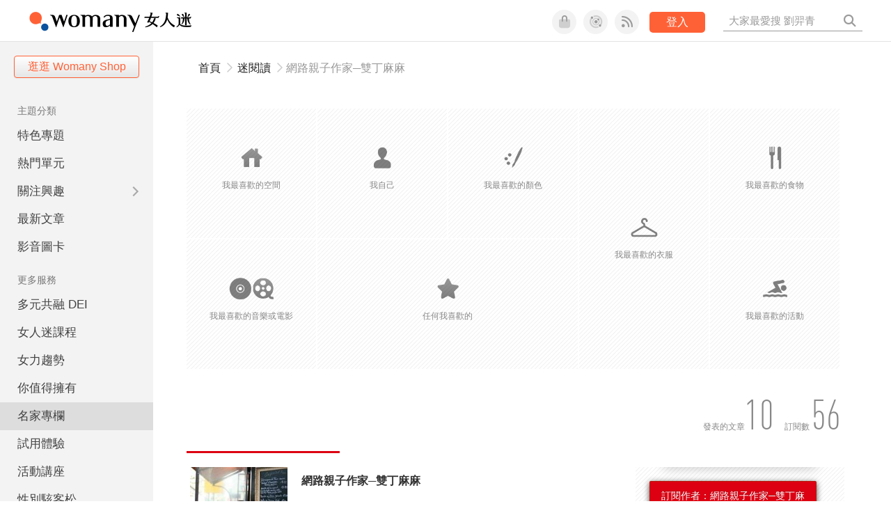

--- FILE ---
content_type: text/html; charset=utf-8
request_url: https://womany.net/authors/qurchart
body_size: 16167
content:

<!DOCTYPE html>
<html lang="zh-tw" prefix="og: http://ogp.me/ns">
<head>
  <meta charset="utf-8">
  <title>網路親子作家─雙丁麻麻｜專欄作家｜女人迷 Womany</title>
    <link rel="preconnect"   href="https://js.sentry-cdn.com" crossorigin>
  <link rel="dns-prefetch" href="https://js.sentry-cdn.com">
  <link rel="preconnect"   href="https://browser.sentry-cdn.com" crossorigin>
  <link rel="dns-prefetch" href="https://browser.sentry-cdn.com">
  <link rel="preconnect"   href="https://o225475.ingest.sentry.io" crossorigin>
  <link rel="dns-prefetch" href="https://o225475.ingest.sentry.io">
  <link rel="preconnect"   href="https://cdnjs.cloudflare.com" crossorigin>
  <link rel="dns-prefetch" href="https://cdnjs.cloudflare.com">

<link rel="preconnect"   href="https://knight.womany.net" crossorigin>
<link rel="dns-prefetch" href="https://knight.womany.net">
<link rel="preconnect"   href="https://api.womany.net" crossorigin>
<link rel="dns-prefetch" href="https://api.womany.net">


  <meta name="application-name" content="女人迷 Womany"/>
  <meta name="description" content="走在已結婚、生子後的路上，對於婚姻正在迷惘，對於教養還...">
  <meta name="viewport" content="width=device-width, initial-scale=1.0, maximum-scale=1.0, user-scalable=0">
  <meta name="apple-mobile-web-app-capable" content="yes">
  <meta name="theme-color" content="#333333">
  <meta name="msapplication-TileColor" content="#333333"/>
  <meta name="msapplication-TileImage" content="https://knight.womany.net/images/womany_logo_300x300_n.png"/>
  <meta name="google-site-verification" content="7Blo_lgtnpDMk1_VjM79-jQ1ka2BjJqe3QId2-qYdHo" />
  <meta name="referrer" content="strict-origin-when-cross-origin">
  <meta property="fb:app_id" content="226870747360988"/>
  <meta property="og:site_name" content="女人迷 Womany"/>
  <meta property="og:url" content="https://womany.net/authors/qurchart"/>
  <meta property="og:title" content="網路親子作家─雙丁麻麻｜專欄作家｜女人迷 Womany"/>
  <meta property="og:description" content="走在已結婚、生子後的路上，對於婚姻正在迷惘，對於教養還...">
  <meta property="og:type" content="author"/>
    <meta property="og:image" name="image" content="http://womany.net/images/default_share_1200x630_n.png" />
    <meta property="og:image:secure_url" content="https://womany.net/images/default_share_1200x630_n.png" />
    <meta property="og:image:width" content="1200" />
    <meta property="og:image:height" content="630" />
    <meta name="twitter:image" content="https://womany.net/images/default_share_1200x630_n.png">
  <meta name="twitter:site" content="@womanyeditor">
  <meta name="twitter:creator" content="@womanyeditor">
  <meta name="twitter:title" content="網路親子作家─雙丁麻麻｜專欄作家｜女人迷 Womany">
  <meta name="twitter:description" content="走在已結婚、生子後的路上，對於婚姻正在迷惘，對於教養還...">
  <link rel="apple-touch-icon" href="https://knight.womany.net/images/womany_logo_300x300_n.png">
  <link rel="icon" sizes="16x16" href="/favicon.ico">
  <link rel="icon" sizes="32x32" href="/favicon32.ico">
  <link rel="icon" sizes="300x300" href="https://knight.womany.net/images/womany_logo_300x300_n.png">

    <meta name="twitter:card" content="summary_large_image">


  <link href="https://feeds.feedburner.com/womany" rel="alternate" title="女人迷 womany.net - 全站文章 RSS" type="application/rss+xml" />
  <meta name="csrf-param" content="authenticity_token" />
<meta name="csrf-token" content="DBtE0xYQjdhedgpAd9nm1n0CgHjstYBiRyLc+ttTnLfMJ2yAgj7S1epQ9hPvsSmpI55Y5M4Aq1iByKvWcXZEHg==" />
  <link rel='canonical' href='https://womany.net/authors/qurchart' />

  <!--[if lt IE 9]>
  <script src="/javascripts/html5shiv.js"></script>
  <![endif]-->

  <link rel="stylesheet" media="screen" href="//knight.womany.net/packs/css/vender/fontawesome-98913a4c.css" />

  <link rel="stylesheet" media="screen" href="//knight.womany.net/packs/css/general_layout-fb2c3aa1.css" />
    <link rel="stylesheet" media="screen" href="//knight.womany.net/packs/css/general_layout_womany-c824a40a.css" data-subsite="womany" />
    <link rel="stylesheet" media="screen" href="//knight.womany.net/packs/css/general_layout_family-efd2750b.css" data-subsite="family" disabled="disabled" />
    <link rel="stylesheet" media="screen" href="//knight.womany.net/packs/css/general_layout_gender-3ebf99c5.css" data-subsite="gender" disabled="disabled" />
    <link rel="stylesheet" media="screen" href="//knight.womany.net/packs/css/general_layout_hk-f8c82bd8.css" data-subsite="hk" disabled="disabled" />
    <link rel="stylesheet" media="screen" href="//knight.womany.net/packs/css/general_layout_lianhonghong-e29493bd.css" data-subsite="lianhonghong" disabled="disabled" />

    <link rel="stylesheet" href="https://cdnjs.cloudflare.com/ajax/libs/twitter-bootstrap/2.3.2/css/bootstrap.min.css">
  <link rel="stylesheet" media="screen" href="//knight.womany.net/packs/css/authors-4de5eeeb.css" />


  <script type="a3ed587a747dcd14e9732199-text/javascript">
  window.womany = {
    member_url: "https://member.womany.net",
    api: "https://api.womany.net",
    domain_url: "//womany.net",
    site_suffix: "｜女人迷 Womany",
    default_avatar_url: "//knight.womany.net/images/default_avatar.png",
    interests_list:
      {"女力":{"id":21,"name":"女力","en_name":"empowerment"},"品味":{"id":22,"name":"品味","en_name":"sense"},"視野":{"id":23,"name":"視野","en_name":"vision"},"美力":{"id":24,"name":"美力","en_name":"beauty"},"女權":{"id":17,"name":"女權","en_name":"feminism"},"性別":{"id":11,"name":"性別","en_name":"gender"},"親職":{"id":19,"name":"親職","en_name":"parenthood"},"關係":{"id":20,"name":"關係","en_name":"relationship"},"康健":{"id":25,"name":"康健","en_name":"health"},"多元共融":{"id":28,"name":"多元共融","en_name":"diversity"}}
  };

  (function create_interest_objs(){
    var il = womany.interests_list;
    womany.interests_name = {};
    womany.interests_id = {};
    Object.keys(il).forEach(function(zh_name){
      womany.interests_name[il[zh_name].en_name] = il[zh_name];
      womany.interests_id[il[zh_name].id] = il[zh_name];
    });
  })();
</script>

    <script src="//knight.womany.net/packs/js/wprofile-f7c21a138121831e30d7.js" crossorigin="anonymous" type="a3ed587a747dcd14e9732199-text/javascript"></script>
<script data-cfasync="false" type="text/javascript">
  window.user_profile = {
    login: false,
    womanyor: false
  };
</script>


    <script data-cfasync="false"
  src="https://browser.sentry-cdn.com/8.30.0/bundle.tracing.min.js"
  integrity="sha384-whi3vRW+DIBqY2lQQ6oghGXbbA0sL5NJxUL6CMC+LRJ0b4A64Qn7/6YhpeR0+3Nq"
  crossorigin="anonymous"
></script>

  <script data-cfasync="false"
    src="https://browser.sentry-cdn.com/8.30.0/captureconsole.min.js"
    integrity="sha384-jXCzUQjBqiEgmKLzF+NxTSHUj2QI1p3bF660dbnRzt+Q0xrZXQtmZ3+lJop40nGT"
    crossorigin="anonymous">
  </script>

<script data-cfasync="false">
  var ignoreErrors = [
    {
      // waypoint
      'ignoreType': 'exception',
      'matchStr': 's:0 rs:4',
      'discardRate': 0.5
    },
    {
      // comscore
      'ignoreType': 'exception',
      'matchStr': 'Unexpected token \'<',
      'discardRate': 0.5
    },
    {
      // facebook
      'ignoreType': 'message',
      'matchStr': 'Error retrieving login status, fetch cancelled',
      'discardRate': 0.5
    },
    {
      'ignoreType': 'breadcrumbs',
      'matchStr': 'sentry.event',
      'discardRate': 0.9
    }
  ];
  var ignoreURLs = [
    'connect.facebook.net',
    'doubleclick.net'
  ];
  ignoreURLs.forEach(function(url) {
    ignoreErrors.push({
      'ignoreType': 'exception',
      'matchStr': url,
      'discardRate': 0.75
    })
  });

  window.Sentry && Sentry.onLoad(function() {
    var matchid = document.cookie.match(/_womany_net_bypass=(\d+)/);
    if (matchid && matchid[1]) Sentry.setUser({'id': matchid[1]});

    Sentry.init({
      dsn: "https://12f4216b73834f4a9bd2a3e38f25e3d9@o225475.ingest.sentry.io/1377235",

        environment: 'production',
        release: 'v5384@',
        sampleRate: 0.5,
        tracesSampleRate: 0.03,
        // replaysSessionSampleRate: 0,
        // replaysOnErrorSampleRate: 0.008,

      integrations: [
        
        Sentry.captureConsoleIntegration({levels: ['error']})
        // array of methods that should be captured, defaults to ['log', 'info', 'warn', 'error', 'debug', 'assert']
      ],

      // Set `tracePropagationTargets` to control for which URLs distributed tracing should be enabled
      tracePropagationTargets: ["localhost", /^https:\/\/api\.womany\.net/, /^https:\/\/womany\.net\/api/],


      beforeSend: function(event, hint) {

        if (event && window.JSON && JSON.stringify && window.Object && Object.keys) {

          // if match ignoreURL discard certain percentage of events
          var matchIgnoreUrl = false;

          ignoreErrors.forEach(function(ignore) {
            if (matchIgnoreUrl) return;

            var type = ignore.ignoreType;
            var matchStr = ignore.matchStr;
            var evstr = JSON.stringify(event[type]);

            if (evstr && evstr.indexOf(matchStr) >= 0) {
              if (Math.random() < ignore.discardRate)
                matchIgnoreUrl = true;
              else
                event.extra.ignoreRule = JSON.stringify(ignore);
            }
          });
          if (matchIgnoreUrl) return null;
        }

        return event;
      }
    });
  });
</script>

    <!--[if lt IE 9]>
  <script src="https://cdnjs.cloudflare.com/ajax/libs/jquery/1.12.4/jquery.min.js" integrity="sha512-jGsMH83oKe9asCpkOVkBnUrDDTp8wl+adkB2D+//JtlxO4SrLoJdhbOysIFQJloQFD+C4Fl1rMsQZF76JjV0eQ==" crossorigin="anonymous"></script>
<![endif]-->
<!--[if gte IE 9]><!-->
  <script src="https://cdnjs.cloudflare.com/ajax/libs/jquery/3.6.0/jquery.min.js" integrity="sha512-894YE6QWD5I59HgZOGReFYm4dnWc1Qt5NtvYSaNcOP+u1T9qYdvdihz0PPSiiqn/+/3e7Jo4EaG7TubfWGUrMQ==" crossorigin="anonymous" type="a3ed587a747dcd14e9732199-text/javascript"></script>
<!--<![endif]-->


    
<script type="application/ld+json">
{
  "@context": "http://schema.org",
  "@graph": [
  {
    "@type": "WebSite",
    "name": "女人迷 Womany",
    "url": "https://womany.net",
    "image": "https://knight.womany.net/images/womany_logo_300x300_n.png",
    "potentialAction": {
      "@type": "SearchAction",
      "target": "https://womany.net/search?q={search_term_string}",
      "query-input": "required name=search_term_string"
    }
  },
  {
  "@context": "http://schema.org",
  "@type": "Organization",
  "name": "吾思傳媒股份有限公司",
  "alternateName": ["womany.net", "女人迷"],
  "url": "https://womany.net",
  "logo": "https://knight.womany.net/images/womany_logo_300x300_n.png",
  "contactPoint": {
    "@type": "ContactPoint",
    "telephone": "+886-2-2377-5999",
    "email": "客服信箱：sweetservice@womany.net",
    "contactType": "customer service",
    "availableLanguage": "Mandarin"
  },
  "sameAs": [
    "https://feeds.feedburner.com/womany",
    "https://instagram.com/womany",
    "https://page.line.me/?accountId=womanyshoptw",
    "https://t.me/womany_net",
    "https://twitter.com/womany",
    "https://www.facebook.com/womany.net",
    "https://www.linkedin.com/company/womany",
    "https://www.youtube.com/@womanytw",
    "news.google.com/publications/CAAqBwgKMLztgQsw4Y_-Ag"
  ]
}

  ]
}
</script>


</head>

<body data-browser="Chrome" data-browser-version="131" data-browser-lang="" class="b-authors b-show b-415601 s-womany">
  <div class="body">
        

<div id="side-nav" class="init-hide">
  <ul itemscope itemtype="http://www.schema.org/SiteNavigationElement">

    <li class="shop">
      <a class="btn" href="https://shop.womany.net/?ref=s-nav-panel">逛逛 Womany Shop</a>
    </li>

    <li class="Divider Spacer">主題分類</li>


    <li class="m-collections" itemprop="name">
      <meta content="https://womany.net/collections" itemprop="url">
      <a href="https://womany.net/collections?ref=s-nav" title="特色專題">
        特色專題
      </a>
    </li>

    <li class="m-hottopics" itemprop="name" data-start="2019-08-02">
      <meta content="https://womany.net/hottopics" itemprop="url">
      <a href="https://womany.net/hottopics?ref=s-nav" title="熱門單元">
         熱門單元
      </a>
    </li>

    <li class="m-interests" data-start="2019-07-24">
      <meta itemprop="name" content="關注興趣" />
      <meta content="https://womany.net/interests" itemprop="url">
      <a href="https://womany.net/interests?ref=s-nav" title="關注興趣">
         關注興趣
      </a>

      <ul class="m-read-cat">

        <li class="m-empowerment" title="女力職場" itemprop="name">
          <meta content="https://womany.net/interests/empowerment" itemprop="url">
          <a href="https://womany.net/interests/empowerment?ref=s-nav">女力職場</a>
        </li>

        <li class="m-self-leading" title="自我成長" itemprop="name">
          <meta content="https://womany.net/topics/self-leading" itemprop="url">
          <a href="https://womany.net/topics/self-leading?ref=s-nav">自我成長</a>
        </li>

        <li class="m-relationship" title="人際關係" itemprop="name">
          <meta content="https://womany.net/interests/relationship" itemprop="url">
          <a href="https://womany.net/interests/relationship?ref=s-nav">人際關係</a>
        </li>

        <li class="m-sense" title="生活風格" itemprop="name">
          <meta content="https://womany.net/interests/sense" itemprop="url">
          <a href="https://womany.net/interests/sense?ref=s-nav">生活風格</a>
        </li>

        <li class="m-beauty" title="美妝保養" itemprop="name">
          <meta content="https://womany.net/interests/beauty" itemprop="url">
          <a href="https://womany.net/interests/beauty?ref=s-nav">美妝保養</a>
        </li>

        <li class="m-highfashion" title="時尚精品" itemprop="name">
          <meta content="https://womany.net/topics/highfashion" itemprop="url">
          <a href="https://womany.net/topics/highfashion?ref=s-nav">時尚精品</a>
        </li>

        <li class="m-health" title="身體康健" itemprop="name">
          <meta content="https://womany.net/interests/health" itemprop="url">
          <a href="https://womany.net/interests/health?ref=s-nav">身體康健</a>
        </li>

        <li class="m-theme-travel" title="女子旅行" itemprop="name">
          <meta content="https://womany.net/topics/theme-travel" itemprop="url">
          <a href="https://womany.net/topics/theme-travel?ref=s-nav">女子旅行</a>
        </li>

        <li class="m-femme-finance" title="女子理財" itemprop="name">
          <meta content="https://womany.net/topics/femme-finance" itemprop="url">
          <a href="https://womany.net/topics/femme-finance?ref=s-nav">女子理財</a>
        </li>

        <li class="m-diversity" title="多元共融" itemprop="name" data-vars-event-lbl="m-diversity">
          <meta content="https://womany.net/interests/diversity" itemprop="url">
          <a href="https://womany.net/interests/diversity?ref=s-nav">多元共融</a>
        </li>

      </ul>
    </li>

    <li class="m-read" itemprop="name">
      <meta content="https://womany.net/read" itemprop="url">
      <a href="https://womany.net/read?ref=s-nav" title="最新文章">
        最新文章
      </a>
    </li>

    <li class="m-story" itemprop="name">
      <meta content="https://womany.net/story" itemprop="url">
      <a href="https://womany.net/story?ref=s-nav" title="影音圖卡">
        影音圖卡
      </a>
    </li>

    <li class="Divider Spacer">更多服務</li>

    <li class="m-dei" itemprop="name" data-start="2022-05-27">
      <meta content="https://womany.net/dei" itemprop="url">
      <a href="https://womany.net/dei/?ref=s-nav" title="DEI 多元共融">
        多元共融 DEI
      </a>
    </li>

    <li class="m-courses" itemprop="name" data-start="2021-05-07">
      <meta content="https://u.womany.net/" itemprop="url">
      <a href="https://u.womany.net/?ref=s-nav" title="女人迷課程">
        女人迷課程
      </a>
    </li>

    <li class="m-empower" itemprop="name" data-start="2023-05-03">
      <meta content="https://womany.net/empowerment" itemprop="url">
      <a href="https://womany.net/empowerment?ref=s-nav" title="女力是什麼？女人迷女力趨勢">
        女力趨勢
      </a>
    </li>

    <li class="m-timeline" data-start="2018-03-14" itemprop="name">
      <meta content="https://womany.net/timeline" itemprop="url">
      <a href="https://womany.net/timeline?ref=s-nav" title="你值得擁有">
        你值得擁有
      </a>
    </li>

    <li class="m-author" data-start="2016-02-01" itemprop="name">
      <meta content="https://womany.net/top_writers" itemprop="url">
      <a href="https://womany.net/top_writers?ref=s-nav" title="名家專欄">
        名家專欄
      </a>
    </li>

    <li class="m-trials" itemprop="name">
      <meta content="https://womany.net/trials" itemprop="url">
      <a href="https://womany.net/trials?ref=s-nav" title="試用體驗">
        試用體驗
      </a>
    </li>

    <li class="m-events" data-start="2017-09-01" itemprop="name">
      <meta content="https://womany.net/events" itemprop="url">
      <a href="https://womany.net/events?ref=s-nav" title="活動講座">
        活動講座
      </a>
    </li>

    <li class="m-codeforgender" itemprop="name" data-start="2021-05-06">
      <meta content="https://codeforgender.com/events/202103" itemprop="url">
      <a href="https://codeforgender.com/events/202103?ref=s-nav" title="性別駭客松">
        性別駭客松
      </a>
    </li>

    <li class="m-shop" data-start="2018-03-23" itemprop="name">
      <meta content="https://shop.womany.net/" itemprop="url">
      <a href="https://shop.womany.net/?ref=s-nav" title="Womany Shop">
        Womany Shop
      </a>
    </li>

    <li class="m-talk" data-start="2016-03-25" itemprop="name">
      <meta content="https://talk.womany.net/" itemprop="url">
      <a href="https://talk.womany.net/?ref=s-nav" title="熱烈討論">
        熱烈討論
      </a>
    </li>


    <li class="Divider Spacer">吾思品牌</li>

    <li class="m-hk" itemprop="name" data-start="2019-06-05">
      <meta content="https://womany.net/hk" itemprop="url">
      <a href="https://womany.net/hk?ref=s-nav" title="女人迷香港">
        女人迷香港
      </a>
    </li>

    <li class="m-gender" data-start="2019-03-29" itemprop="name">
      <meta content="https://womany.net/genderpower" itemprop="url">
      <a href="https://womany.net/genderpower?ref=s-nav" title="性別力">
        性別力
      </a>
    </li>

    <li class="m-imhome" data-start="2019-05-15" itemprop="name">
      <meta content="https://womany.net/imhome" itemprop="url">
      <a href="https://womany.net/imhome?ref=s-nav" title="回家吧">
        回家吧
      </a>
    </li>

    <li class="m-lianhonghong" itemprop="name">
      <meta content="https://lianhonghong.com/" itemprop="url">
      <a href="https://lianhonghong.com/?ref=s-nav" target="_blank" title="臉紅紅">
        臉紅紅
      </a>
    </li>
  </ul>
</div>


    
      
<header id="w-header">

  <div class="contain clearfix">
    <a id="open-mmenu" href="javascript:void(0);" class="hambergur-btn"><i class="fa fa-bars"></i></a>

    <a class="womany-logo" href="/?ref=header-logo">
      女人迷 Womany
    </a>

    <div class="search">
      <form>
        <input type="text" class="header-search-input" placeholder="" />
      </form>
      <a href="https://womany.net/search" rel="nofollow">&nbsp;<i class="fa fa-search"></i></a>
    </div>

    <div class="social">

      <a class="shop btn-feature" href="https://shop.womany.net?ref=header-icon" target="_blank" title="女人迷商號">
        <i class="fa-fw fad fa-shopping-bag" aria-hidden="true"></i>
      </a>

      <a class="dei btn-feature" href="https://womany.net/dei/?ref=header-icon" target="_blank" title="DEI 多元共融">
        <i class="fa-fw fad fa-solar-system" aria-hidden="true"></i>
      </a>

      <a class="sns btn-feature" href="https://womany.net/community?ref=header-icon" target="_blank" title="追蹤女人迷社群">
        <i class="fa-fw fas fa-rss" aria-hidden="true"></i>
      </a>

      <a class="btn-login" href="/users/auth/womany" data-method="post" rel="nofollow">登入</a>

      <a class="account btn-feature" href="https://womany.net/users/profile?ref=header-icon" rel="nofollow" title="會員設定">
        <i class="fal fa-user-circle" aria-hidden="true"></i>
      </a>

    </div>
  </div>

  <div id="submenu-account">
    <a class="member-articles" href="https://womany.net/member/articles?ref=header-icon" rel="nofollow">我的頁面</a>
    <a rel="nofollow" class="users-following" href="/users/following?ref=header-icon">我的追蹤</a>
    <a rel="nofollow" class="users-profile" href="/users/profile?ref=header-icon">會員設定</a>
    <a rel="nofollow" class="users-logout" href="/users/logout?ref=header-icon">登出</a>
  </div>

</header>




<div id="w-top-shortcut">

  <div id="w-top-nav">
    <ul itemscope itemtype="http://www.schema.org/SiteNavigationElement">

      <li class="m-shuanshuan" itemprop="name">
        <meta content="https://womany.net/shuanshuan" itemprop="url">
        <a class="top-nav-link" data-trackThis="nav_link" href="https://womany.net/shuanshuan?ref=top-nav" title="與軒軒講" target="_blank">
          <i class="fab fa-youtube"></i> 與軒軒講
        </a>
      </li>

      <li class="m-courses" itemprop="name">
        <meta content="https://u.womany.net" itemprop="url">
        <a class="top-nav-link" data-trackThis="nav_link" href="https://u.womany.net?ref=top-nav" title="成長上課" target="_blank">
          <i class="fas fa-chalkboard-teacher"></i> 成長上課
        </a>
      </li>

      <li class="m-shop" itemprop="name">
        <meta content="https://shop.womany.net" itemprop="url">
        <a class="top-nav-link" data-trackThis="nav_link" href="https://shop.womany.net?ref=top-nav" title="日常購物" target="_blank">
          <i class="fas fa-shopping-cart"></i> 日常購物
        </a>
      </li>

      <li class="m-dei" itemprop="name">
        <meta content="https://womany.net/dei" itemprop="url">
        <a class="top-nav-link" data-trackThis="nav_link" href="https://womany.net/dei?ref=top-nav" title="DEI 多元共融" target="_blank">
          <i class="fas fa-solar-system"></i> 學習 DEI
        </a>
      </li>

      <li class="m-collections" itemprop="name">
        <meta content="https://womany.net/collections" itemprop="url">
        <a class="top-nav-link" data-trackThis="nav_link" href="https://womany.net/collections?ref=top-nav" title="讀讀專題" target="_blank">
          <i class="fas fa-sparkles"></i> 讀讀專題
        </a>
      </li>

      <li class="m-read" itemprop="name">
        <meta content="https://womany.net/read" itemprop="url">
        <a class="top-nav-link" data-trackThis="nav_link" href="https://womany.net/read?ref=top-nav" title="最新文章" target="_blank">
          <i class="far fa-newspaper"></i> 最新文章
        </a>
      </li>

      <li class="m-social" itemprop="name">
        <meta content="https://womany.net/community" itemprop="url">
        <a class="top-nav-link" data-trackThis="nav_link" href="https://womany.net/community?ref=top-nav" title="追蹤社群" target="_blank">
          <i class="far fa-chart-network"></i> 追蹤社群
        </a>
      </li>

      <!--
      <li class="m-empowerment" itemprop="name">
        <meta content="https://womany.net/empowerment" itemprop="url">
        <a class="top-nav-link" data-trackThis="nav_link" href="https://womany.net/empowerment/?ref=top-nav" title="女力" target="_blank">
          <i class="fas fa-hands-helping"></i> 女力
        </a>
      </li>

      <li class="m-youtube" itemprop="name">
        <meta content="https://www.youtube.com/@womanytw" itemprop="url">
        <a class="top-nav-link" data-trackThis="nav_link" href="https://www.youtube.com/@womanytw" title="女人迷 YouTube" target="_blank">
          <i class="fab fa-youtube"></i> 影音
        </a>
      </li>

      <li class="m-womany" itemprop="name">
        <meta content="https://womany.net" itemprop="url">
        <a class="switch-site" data-trackThis="nav_switch" data-site="womany" href="https://womany.net/?ref=top-nav" title="切換到女人迷">
          <i class="fak fa-womany"></i> 女人迷
        </a>
      </li>

      <li class="m-gender" itemprop="name">
        <meta content="https://womany.net/genderpower/" itemprop="url">
        <a class="switch-site" data-trackThis="nav_switch" data-site="gender" href="https://womany.net/genderpower/?ref=top-nav" title="切換到性別力">
          <i class="fas fa-star-of-life"></i> 性別力
        </a>
      </li>

      <li class="m-home" itemprop="name">
        <meta content="https://womany.net/imhome/" itemprop="url">
        <a class="switch-site" data-trackThis="nav_switch" data-site="family" href="https://womany.net/imhome/?ref=top-nav" title="切換到回家吧">
          <i class="fak fa-imhome"></i> 回家吧
        </a>
      </li>

      <li class="m-lianhong" itemprop="name">
        <meta content="https://lianhonghong.com" itemprop="url">
        <a class="top-nav-link" data-trackThis="nav_link" href="https://lianhonghong.com/?ref=top-nav" title="臉紅紅" target="_blank">
          <i class="fak fa-lianhong"></i> 臉紅紅
        </a>
      </li>

      <li class="m-talk" itemprop="name">
        <meta content="https://talk.womany.net" itemprop="url">
        <a class="top-nav-link" data-trackThis="nav_link" href="https://talk.womany.net/?ref=top-nav" title="女人迷討論區" target="_blank">
          <i class="fas fa-comments"></i> 討論區
        </a>
      </li>
      -->

    </ul>
  </div>

</div>


    <div id="content-container" class="container">
      <div id="w-main-content">
        


<script type="application/ld+json">
{
  "@context": "http://schema.org",
  "@type": "BreadcrumbList",
  "itemListElement": [
    {
      "@type": "ListItem",
      "position": 1,
      "item": {
        "@id": "https://womany.net",
        "name": "女人迷 Womany"
      }
    }, {
      "@type": "ListItem",
      "position": 2,
      "item": {
        "@id": "https://womany.net/authors",
        "name": "專欄作家"
      }
    }, {
      "@type": "ListItem",
      "position": 3,
      "item": {
        "@id": "https://womany.net/authors/qurchart",
        "name": "qurchart"
      }
    }
  ]
}
</script>

<div class="row" >
  <div class="span12">
    <ul class="breadcrumb"><li><a href="/?ref=breadcrumb">首頁</a></li><li><span class="divider"><i class="far fa-chevron-right"></i></span></li><li><a href="/read?ref=breadcrumb">迷閱讀</a></li><li><span class="divider"><i class="far fa-chevron-right"></i></span></li><li class="active">網路親子作家─雙丁麻麻</li></ul>
  </div>
</div>

<div class="row">
  <div class="span12">
    
<iframe name="stylewall-upload-agent"></iframe>
<div class="template-stylewall-uploader">
  <form target="stylewall-upload-agent" enctype="multipart/form-data" action="/wall_uploader" accept-charset="UTF-8" method="post"><input type="hidden" name="authenticity_token" value="yBd7kpmdHM/6vvt08+P5UIdH6MMzGTOvuFSZH9Ra4DwB0VJQbcOKJVrSE5L/KlnhDpbOgSNd1GyyR5kgabSqhQ==" />
    <input type="hidden" name="type" class="stylewall-upload-type" />
    <div class="table-in-confirm-box">
      <div class="one-row">
        <div class="title">選擇你要上傳的圖片：</div>
        <div class="content">
          <input type="file" name="image" />
          <p>請上傳 4M 以下的 jpg, png 或 gif 檔。</p>
        </div>
        <div class="clearboth"></div>
      </div>
      <div class="one-row">
        <div class="title">替你的照片新增敘述嗎？（選填）：</div>
        <div class="content">
          <input type="text" name="description"/>
          <p>替你的照片增加一點故事吧！(30字內)</p>
        </div>
        <div class="clearboth"></div>
      </div>
    </div>
  </form>
</div>
<div class="user-stylewall-wrapper">
  <div style="width:188px; float:left;">
    <div data-stylewall-type="space" class="user-stylewall-tile">
      
  <div class="user-stylewall-uploader">
    <img  src="/images/stylewall/space.png" alt="space"
      
      />
    <div class="type">我最喜歡的空間</div>
  </div>


    </div>
    <div data-stylewall-type="mm" class="user-stylewall-tile">
      
  <div class="user-stylewall-uploader">
    <img  src="/images/stylewall/mm.png" alt="mm"
      
      />
    <div class="type">我最喜歡的音樂或電影</div>
  </div>


    </div>
  </div>
  <div style="width:376px; float:left;">
    <div data-stylewall-type="self" class="user-stylewall-tile">
      
  <div class="user-stylewall-uploader">
    <img  src="/images/stylewall/self.png" alt="self"
      
      />
    <div class="type">我自己</div>
  </div>


    </div>
    <div data-stylewall-type="color" class="user-stylewall-tile">
      
  <div class="user-stylewall-uploader">
    <img  src="/images/stylewall/color.png" alt="color"
      
      />
    <div class="type">我最喜歡的顏色</div>
  </div>


    </div>
    <div data-stylewall-type="anything" class="user-stylewall-tile user-stylewall-tile-horizon">
      
  <div class="user-stylewall-uploader">
    <img  src="/images/stylewall/anything.png" alt="anything"
      
      />
    <div class="type">任何我喜歡的</div>
  </div>


    </div>
  </div>
  <div style="width:188px; float:left;">
    <div data-stylewall-type="cloth" class="user-stylewall-tile user-stylewall-tile-vertical">
      
  <div class="user-stylewall-uploader">
    <img  src="/images/stylewall/cloth.png" alt="cloth"
      
        style=" margin-top:145px;"
      
      />
    <div class="type">我最喜歡的衣服</div>
  </div>


    </div>
  </div>
  <div style="width:188px; float:left;">
    <div data-stylewall-type="food" class="user-stylewall-tile">
      
  <div class="user-stylewall-uploader">
    <img  src="/images/stylewall/food.png" alt="food"
      
      />
    <div class="type">我最喜歡的食物</div>
  </div>


    </div>
    <div data-stylewall-type="activity" class="user-stylewall-tile">
      
  <div class="user-stylewall-uploader">
    <img  src="/images/stylewall/activity.png" alt="activity"
      
      />
    <div class="type">我最喜歡的活動</div>
  </div>


    </div>
  </div>
  <div class="clearboth"></div>
</div>
  </div>
</div>

<div class="row">
  <div class="author-status span12">
    <iframe src="//www.facebook.com/plugins/like.php?locale=zh_TW&amp;href=http://womany.net/member/415601&amp;send=false&amp;layout=standard&amp;width=450&amp;show_faces=true&amp;font&amp;colorscheme=light&amp;action=recommend&amp;height=80&amp;appId=226870747360988" scrolling="no" frameborder="0" style="border:none; overflow:hidden; width:450px; height:80px; margin-top:16px" allowTransparency="true" class="fb-like pull-left"></iframe>
    <div class="user-stats">
      <ul>
        <li>發表的文章<span>10</span></li>
        <li>訂閱數
          <span class="author-subscribe-count">
            56
          </span>
        </li>
      </ul>
      <div class="clearboth"></div>
    </div>
  </div>

  <div class="span12">
    <div class="decorated-line-red"></div>
  </div>
</div>

<div class="row" style="margin-top:20px;">
  <div class="span8">

    <div class="row">
      <div class="span2" id="user-avatar">
        <img src="//castle.womany.net/images/users/415601/womany_profilepic_1583806167-13760-0001-4343.jpeg" alt="網路親子作家─雙丁麻麻" />
      </div>

      <div class="span6 user-info">
        <h2 class="name">網路親子作家─雙丁麻麻</h2>
        <div class="description">
          <p>走在已結婚、生子後的路上，對於婚姻正在迷惘，對於教養還在徬徨。</p>

<p>希望透過書寫將這些心路歷程記錄下來，讓自己的思緒可以找出暫時的、合用於自己的解答，我是「雙丁麻麻」。</p>

<p>平日喜愛閱讀，以撰寫家庭散文為樂，經常與出版社合作推廣兒童繪本，並著有《給心頭肉的注音習作本》。</p>

<p>★粉絲專頁：雙丁麻麻的小人生https://www.facebook.com/dingdinglife.tw/
</p>
            <div class="newest-link input-group">
              <input type="text" value="https://womany.net/authors/qurchart/latest/" readonly>
              <a class="btn btn-primary" href="/authors/qurchart/latest/">看最新文章</a>
            </div>
        </div>
      </div>
    </div>

    <div class="row" style="margin-top:50px;">
      <div class="span8">

        <!-- tabs controller -->
        <ul class="nav nav-tabs" id="member-nav-tabs">
          <li><a href="/authors/qurchart/comments?ref=authors">留言給 網路親子作家─雙丁麻麻</a></li>
          <li class="active"><a href="#publish" data-toggle="tab">發表的文章</a></li>
        </ul><!-- end of tabs controller -->

        <div class="tab-content">
          <!-- publish tab-->
          <div class="tab-pane active" id="publish">
            <div class="row" style="color:#888; margin-top:10px;">
                <div class="span4" style="z-index:20;">
  <div class="article-thumb"itemscope itemtype="http://schema.org/Article">

    <!-- article images -->
    <div class="article-thumb-featured-image">
      <a href="/read/article/25326" itemprop="url">
        <img alt="我在媽媽監牢的日子：有時候限制，讓人生看到更多彩虹" itemprop="image" data-src="https://womany.net/cdn-cgi/image/w=576,h=300,fit=cover,f=auto/https://castle.womany.net/images/articles/25326/womany_wen_zhang_1200x630_cover_photo__te_se_tu_mo_ban_2_1600874348-27397-0031-9467.png" src="https://womany.net/cdn-cgi/image/w=576,h=300,fit=cover,f=auto/https://castle.womany.net/images/articles/25326/womany_wen_zhang_1200x630_cover_photo__te_se_tu_mo_ban_2_1600874348-27397-0031-9467.png" />
      </a>

      

      <div class="article-favorite">
        <div class="async-favorite-botton" data-favor-id="25326" data-favor-type="Article"></div>
      </div>

      <div class="article-fb-like" style="width:100px; position:absolute; left:8px; bottom:8px;">
        <div class="fb-like" data-href="https://womany.net/read/article/25326" data-action="like" data-layout="button_count" data-share="false" data-show-faces="false"></div>
      </div>
    </div>

    <!-- article info -->
    <div class="info">
      <div class="padding">
        <a href="/read/article/25326">
          <h4 itemprop="name">我在媽媽監牢的日子：有時候限制，讓人生看到更多彩虹</h4>
        </a>

        <div class="description" itemprop="description">
          我感覺，被切開又被縫合起來的傷口很痛，被撐大的子宮瘋狂收縮，護理師們想要我的乳房趕緊開工，肩膀上的責任莫名變得很重，整個人生開始被監控，可…
        </div>

        <div class="author">
          Written by
          <a href="/authors/qurchart" itemprop="author">網路親子作家─雙丁麻麻</a>,
          超過 5 年.
        </div>

      </div>
    </div>
  </div>
</div>

                <div class="span4" style="z-index:19;">
  <div class="article-thumb"itemscope itemtype="http://schema.org/Article">

    <!-- article images -->
    <div class="article-thumb-featured-image">
      <a href="/read/article/24988" itemprop="url">
        <img alt="怎麼教孩子喬不攏？媽媽經驗：教養不是單選題，而是開放問答" itemprop="image" data-src="https://womany.net/cdn-cgi/image/w=576,h=300,fit=cover,f=auto/https://castle.womany.net/images/articles/24988/womany_cover_1596438847-17439-0051-6030.png" src="https://womany.net/cdn-cgi/image/w=576,h=300,fit=cover,f=auto/https://castle.womany.net/images/articles/24988/womany_cover_1596438847-17439-0051-6030.png" />
      </a>

      

      <div class="article-favorite">
        <div class="async-favorite-botton" data-favor-id="24988" data-favor-type="Article"></div>
      </div>

      <div class="article-fb-like" style="width:100px; position:absolute; left:8px; bottom:8px;">
        <div class="fb-like" data-href="https://womany.net/read/article/24988" data-action="like" data-layout="button_count" data-share="false" data-show-faces="false"></div>
      </div>
    </div>

    <!-- article info -->
    <div class="info">
      <div class="padding">
        <a href="/read/article/24988">
          <h4 itemprop="name">怎麼教孩子喬不攏？媽媽經驗：教養不是單選題，而是開放問答</h4>
        </a>

        <div class="description" itemprop="description">
          「抱著想和另外一半共同面對風風雨雨的心情迎接愛的結晶，未料孩子出生以後，這個隊友竟變成妳的風風雨雨！」在共同教養孩子的路上，妳是否曾有過這…
        </div>

        <div class="author">
          Written by
          <a href="/authors/qurchart" itemprop="author">網路親子作家─雙丁麻麻</a>,
          超過 5 年.
        </div>

      </div>
    </div>
  </div>
</div>

                <div class="span4" style="z-index:18;">
  <div class="article-thumb"itemscope itemtype="http://schema.org/Article">

    <!-- article images -->
    <div class="article-thumb-featured-image">
      <a href="/read/article/24613" itemprop="url">
        <img alt="一位妻子的婚姻焦慮：關係走入無感期，怎麼重新愛上對方？" itemprop="image" data-src="https://womany.net/cdn-cgi/image/w=576,h=300,fit=cover,f=auto/https://castle.womany.net/images/articles/24613/womany_cover_1593495287-1632-0003-0048.png" src="https://womany.net/cdn-cgi/image/w=576,h=300,fit=cover,f=auto/https://castle.womany.net/images/articles/24613/womany_cover_1593495287-1632-0003-0048.png" />
      </a>

      

      <div class="article-favorite">
        <div class="async-favorite-botton" data-favor-id="24613" data-favor-type="Article"></div>
      </div>

      <div class="article-fb-like" style="width:100px; position:absolute; left:8px; bottom:8px;">
        <div class="fb-like" data-href="https://womany.net/read/article/24613" data-action="like" data-layout="button_count" data-share="false" data-show-faces="false"></div>
      </div>
    </div>

    <!-- article info -->
    <div class="info">
      <div class="padding">
        <a href="/read/article/24613">
          <h4 itemprop="name">一位妻子的婚姻焦慮：關係走入無感期，怎麼重新愛上對方？</h4>
        </a>

        <div class="description" itemprop="description">
          有些事情明知想起來會愁雲慘霧，但不去想又牽腸掛肚，我是一個對丈夫有經濟依賴的家庭主婦，即便家庭現況美滿幸福，我仍無法擺脫婚姻焦慮的束縛，因…
        </div>

        <div class="author">
          Written by
          <a href="/authors/qurchart" itemprop="author">網路親子作家─雙丁麻麻</a>,
          超過 5 年.
        </div>

      </div>
    </div>
  </div>
</div>

                <div class="span4" style="z-index:17;">
  <div class="article-thumb"itemscope itemtype="http://schema.org/Article">

    <!-- article images -->
    <div class="article-thumb-featured-image">
      <a href="/read/article/24474" itemprop="url">
        <img alt="「跟年紀小的孩子談事實，跟年紀大的孩子講感情」性教育怎麼做？" itemprop="image" data-src="https://womany.net/cdn-cgi/image/w=576,h=300,fit=cover,f=auto/https://castle.womany.net/images/articles/24474/womany_cover_1591591536-13661-0047-6077.png" src="https://womany.net/cdn-cgi/image/w=576,h=300,fit=cover,f=auto/https://castle.womany.net/images/articles/24474/womany_cover_1591591536-13661-0047-6077.png" />
      </a>

      

      <div class="article-favorite">
        <div class="async-favorite-botton" data-favor-id="24474" data-favor-type="Article"></div>
      </div>

      <div class="article-fb-like" style="width:100px; position:absolute; left:8px; bottom:8px;">
        <div class="fb-like" data-href="https://womany.net/read/article/24474" data-action="like" data-layout="button_count" data-share="false" data-show-faces="false"></div>
      </div>
    </div>

    <!-- article info -->
    <div class="info">
      <div class="padding">
        <a href="/read/article/24474">
          <h4 itemprop="name">「跟年紀小的孩子談事實，跟年紀大的孩子講感情」性教育怎麼做？</h4>
        </a>

        <div class="description" itemprop="description">
          「媽媽，為什麼妳沒有小雞雞？」、「媽媽，為什麼你下面會流血？」、「媽媽，我們是怎麼生出來的？」孩子總有問不完的問題，仔細想想才發現，原來生…
        </div>

        <div class="author">
          Written by
          <a href="/authors/qurchart" itemprop="author">網路親子作家─雙丁麻麻</a>,
          超過 5 年.
        </div>

      </div>
    </div>
  </div>
</div>

                <div class="span4" style="z-index:16;">
  <div class="article-thumb"itemscope itemtype="http://schema.org/Article">

    <!-- article images -->
    <div class="article-thumb-featured-image">
      <a href="/read/article/24314" itemprop="url">
        <img alt="「假如我的孩子只看抖音長大」一位母親對 3C 世代的感想與建議" itemprop="image" data-src="https://womany.net/cdn-cgi/image/w=576,h=300,fit=cover,f=auto/https://castle.womany.net/images/articles/24314/womany_cover_1590040812-4586-0032-3260.png" src="https://womany.net/cdn-cgi/image/w=576,h=300,fit=cover,f=auto/https://castle.womany.net/images/articles/24314/womany_cover_1590040812-4586-0032-3260.png" />
      </a>

      

      <div class="article-favorite">
        <div class="async-favorite-botton" data-favor-id="24314" data-favor-type="Article"></div>
      </div>

      <div class="article-fb-like" style="width:100px; position:absolute; left:8px; bottom:8px;">
        <div class="fb-like" data-href="https://womany.net/read/article/24314" data-action="like" data-layout="button_count" data-share="false" data-show-faces="false"></div>
      </div>
    </div>

    <!-- article info -->
    <div class="info">
      <div class="padding">
        <a href="/read/article/24314">
          <h4 itemprop="name">「假如我的孩子只看抖音長大」一位母親對 3C 世代的感想與建議</h4>
        </a>

        <div class="description" itemprop="description">
          孩子，如果你沒有養成「  」習慣，我擔心你容易被人牽著鼻子走小寶貝啊，你知道嗎？時代變了，比起以前現代人聰明多了，但似乎也更容易注意力渙散…
        </div>

        <div class="author">
          Written by
          <a href="/authors/qurchart" itemprop="author">網路親子作家─雙丁麻麻</a>,
          超過 5 年.
        </div>

      </div>
    </div>
  </div>
</div>

                <div class="span4" style="z-index:15;">
  <div class="article-thumb"itemscope itemtype="http://schema.org/Article">

    <!-- article images -->
    <div class="article-thumb-featured-image">
      <a href="/read/article/24080" itemprop="url">
        <img alt="一位母親給孩子的信：感覺格格不入，我想支持你成為自己" itemprop="image" data-src="https://womany.net/cdn-cgi/image/w=576,h=300,fit=cover,f=auto/https://castle.womany.net/images/articles/24080/womany_cover_1588739759-5534-0022-3490.png" src="https://womany.net/cdn-cgi/image/w=576,h=300,fit=cover,f=auto/https://castle.womany.net/images/articles/24080/womany_cover_1588739759-5534-0022-3490.png" />
      </a>

      

      <div class="article-favorite">
        <div class="async-favorite-botton" data-favor-id="24080" data-favor-type="Article"></div>
      </div>

      <div class="article-fb-like" style="width:100px; position:absolute; left:8px; bottom:8px;">
        <div class="fb-like" data-href="https://womany.net/read/article/24080" data-action="like" data-layout="button_count" data-share="false" data-show-faces="false"></div>
      </div>
    </div>

    <!-- article info -->
    <div class="info">
      <div class="padding">
        <a href="/read/article/24080">
          <h4 itemprop="name">一位母親給孩子的信：感覺格格不入，我想支持你成為自己</h4>
        </a>

        <div class="description" itemprop="description">
          世界以許多方式觸碰我們，有時損傷身體，有時毀滅希望，經由天災，經由心碎，經由疾病，經由死亡本身。——大衛．懷特〈觸碰〉今天，你的世界受到震…
        </div>

        <div class="author">
          Written by
          <a href="/authors/qurchart" itemprop="author">網路親子作家─雙丁麻麻</a>,
          超過 5 年.
        </div>

      </div>
    </div>
  </div>
</div>

                <div class="span4" style="z-index:14;">
  <div class="article-thumb"itemscope itemtype="http://schema.org/Article">

    <!-- article images -->
    <div class="article-thumb-featured-image">
      <a href="/read/article/23824" itemprop="url">
        <img alt="婚後不只沒有童話故事，連一個平凡故事也很奢侈" itemprop="image" data-src="https://womany.net/cdn-cgi/image/w=576,h=300,fit=cover,f=auto/https://castle.womany.net/images/articles/23824/womany_samantha_gades_N1CZNuM_Fd8_unsplash_1587099009-28492-0020-7511.jpg" src="https://womany.net/cdn-cgi/image/w=576,h=300,fit=cover,f=auto/https://castle.womany.net/images/articles/23824/womany_samantha_gades_N1CZNuM_Fd8_unsplash_1587099009-28492-0020-7511.jpg" />
      </a>

      

      <div class="article-favorite">
        <div class="async-favorite-botton" data-favor-id="23824" data-favor-type="Article"></div>
      </div>

      <div class="article-fb-like" style="width:100px; position:absolute; left:8px; bottom:8px;">
        <div class="fb-like" data-href="https://womany.net/read/article/23824" data-action="like" data-layout="button_count" data-share="false" data-show-faces="false"></div>
      </div>
    </div>

    <!-- article info -->
    <div class="info">
      <div class="padding">
        <a href="/read/article/23824">
          <h4 itemprop="name">婚後不只沒有童話故事，連一個平凡故事也很奢侈</h4>
        </a>

        <div class="description" itemprop="description">
          早知道，婚後不會有美麗的童話故事，沒想到，竟連一個平凡的故事也沒有。「先成家後立業，幸福自然離我不遠。」夫妻之間本就該分工合作，肩負經濟重…
        </div>

        <div class="author">
          Written by
          <a href="/authors/qurchart" itemprop="author">網路親子作家─雙丁麻麻</a>,
          接近 6 年.
        </div>

      </div>
    </div>
  </div>
</div>

                <div class="span4" style="z-index:13;">
  <div class="article-thumb"itemscope itemtype="http://schema.org/Article">

    <!-- article images -->
    <div class="article-thumb-featured-image">
      <a href="/read/article/23719" itemprop="url">
        <img alt="「不喜歡的事，卻要重複好多遍」讓孩子「快樂學習」是有可能的嗎？" itemprop="image" data-src="https://womany.net/cdn-cgi/image/w=576,h=300,fit=cover,f=auto/https://castle.womany.net/images/articles/23719/womany_content_womany_FotoJet_2020_01_19T110224_009_1585099639_7910_0019_3902_1585542512-7925-0001-8746.jpg" src="https://womany.net/cdn-cgi/image/w=576,h=300,fit=cover,f=auto/https://castle.womany.net/images/articles/23719/womany_content_womany_FotoJet_2020_01_19T110224_009_1585099639_7910_0019_3902_1585542512-7925-0001-8746.jpg" />
      </a>

      

      <div class="article-favorite">
        <div class="async-favorite-botton" data-favor-id="23719" data-favor-type="Article"></div>
      </div>

      <div class="article-fb-like" style="width:100px; position:absolute; left:8px; bottom:8px;">
        <div class="fb-like" data-href="https://womany.net/read/article/23719" data-action="like" data-layout="button_count" data-share="false" data-show-faces="false"></div>
      </div>
    </div>

    <!-- article info -->
    <div class="info">
      <div class="padding">
        <a href="/read/article/23719">
          <h4 itemprop="name">「不喜歡的事，卻要重複好多遍」讓孩子「快樂學習」是有可能的嗎？</h4>
        </a>

        <div class="description" itemprop="description">
          我知道胖丁寫國字寫得不快樂，所以我再也沒辦法問出口：「胖丁，你今天在學校快樂嗎？」因為這個問題，問了也是白問⋯⋯當無壓環境成為學習主流價值…
        </div>

        <div class="author">
          Written by
          <a href="/authors/qurchart" itemprop="author">網路親子作家─雙丁麻麻</a>,
          接近 6 年.
        </div>

      </div>
    </div>
  </div>
</div>

                <div class="span4" style="z-index:12;">
  <div class="article-thumb"itemscope itemtype="http://schema.org/Article">

    <!-- article images -->
    <div class="article-thumb-featured-image">
      <a href="/read/article/23554" itemprop="url">
        <img alt="【吃與愛】滾燙的水餃讓她明白，就因相愛很難，才讓人學會耐心相待" itemprop="image" data-src="https://womany.net/cdn-cgi/image/w=576,h=300,fit=cover,f=auto/https://castle.womany.net/images/articles/23554/womany_content_womany_20170402_180654_1584011383_23165_0032_0911_1584602356-9135-0057-2100.jpg" src="https://womany.net/cdn-cgi/image/w=576,h=300,fit=cover,f=auto/https://castle.womany.net/images/articles/23554/womany_content_womany_20170402_180654_1584011383_23165_0032_0911_1584602356-9135-0057-2100.jpg" />
      </a>

      

      <div class="article-favorite">
        <div class="async-favorite-botton" data-favor-id="23554" data-favor-type="Article"></div>
      </div>

      <div class="article-fb-like" style="width:100px; position:absolute; left:8px; bottom:8px;">
        <div class="fb-like" data-href="https://womany.net/read/article/23554" data-action="like" data-layout="button_count" data-share="false" data-show-faces="false"></div>
      </div>
    </div>

    <!-- article info -->
    <div class="info">
      <div class="padding">
        <a href="/read/article/23554">
          <h4 itemprop="name">【吃與愛】滾燙的水餃讓她明白，就因相愛很難，才讓人學會耐心相待</h4>
        </a>

        <div class="description" itemprop="description">
          結婚後，相愛容易相處卻句句帶刺的日子。已經想不起來究竟是從哪個點開始吵，只知道我們愈吵愈兇，音量愈來愈大，話也說得愈來愈狠。就是這樣，結婚…
        </div>

        <div class="author">
          Written by
          <a href="/authors/qurchart" itemprop="author">網路親子作家─雙丁麻麻</a>,
          接近 6 年.
        </div>

      </div>
    </div>
  </div>
</div>

                <div class="span4" style="z-index:11;">
  <div class="article-thumb"itemscope itemtype="http://schema.org/Article">

    <!-- article images -->
    <div class="article-thumb-featured-image">
      <a href="/read/article/23366" itemprop="url">
        <img alt="「你都沒說過我很棒」引導式對話，告訴孩子「努力學習」的生命意義" itemprop="image" data-src="https://womany.net/cdn-cgi/image/w=576,h=300,fit=cover,f=auto/https://castle.womany.net/images/articles/23366/womany_20190128_165247_1582956023-16575-0013-5221.jpg" src="https://womany.net/cdn-cgi/image/w=576,h=300,fit=cover,f=auto/https://castle.womany.net/images/articles/23366/womany_20190128_165247_1582956023-16575-0013-5221.jpg" />
      </a>

      

      <div class="article-favorite">
        <div class="async-favorite-botton" data-favor-id="23366" data-favor-type="Article"></div>
      </div>

      <div class="article-fb-like" style="width:100px; position:absolute; left:8px; bottom:8px;">
        <div class="fb-like" data-href="https://womany.net/read/article/23366" data-action="like" data-layout="button_count" data-share="false" data-show-faces="false"></div>
      </div>
    </div>

    <!-- article info -->
    <div class="info">
      <div class="padding">
        <a href="/read/article/23366">
          <h4 itemprop="name">「你都沒說過我很棒」引導式對話，告訴孩子「努力學習」的生命意義</h4>
        </a>

        <div class="description" itemprop="description">
          親愛的胖丁：看你懶懶又緩緩地從房門走出來，問我今天吃什麼早餐，我不疾不徐地回答：「看你想吃荷包蛋還是水煮蛋？」於是我一邊剝蛋，你一邊把荷包…
        </div>

        <div class="author">
          Written by
          <a href="/authors/qurchart" itemprop="author">網路親子作家─雙丁麻麻</a>,
          接近 6 年.
        </div>

      </div>
    </div>
  </div>
</div>


              <div class="clearboth"></div>
              <div style="margin-top:10px;">
                
              </div>
            </div>
          </div><!-- end of publish tab-->
        </div>
      </div>
    </div>
  </div>

  <div class="span4">
    <div class="tilt-box">
      <div class="box-with-top-shadow"></div>
      <div class="padding">

        <div style="position:relative; margin-bottom:30px;">
            <a class="btn-red btn-in-aside js-login-first"
               data-author-id="415601" data-author="網路親子作家─雙丁麻麻"
               data-status="false" data-title="訂閱" data-button-text="繼續瀏覽">
              訂閱作者：網路親子作家─雙丁麻麻
            </a>
        </div>

        <h4>
          網路親子作家─雙丁麻麻 發表的文章
        </h4>

          <div class="author-article">
            <a href="/read/article/25326">
              <img src="https://womany.net/cdn-cgi/image/w=520,h=273,fit=scale-down,f=auto/https://castle.womany.net/images/articles/25326/womany_wen_zhang_1200x630_cover_photo__te_se_tu_mo_ban_2_1600874348-27397-0031-9467.png" alt="我在媽媽監牢的日子：有時候限制，讓人生看到更多彩虹"
                   class="other-article-image" />
              <div class="title">我在媽媽監牢的日子：有時候限制，讓人生看到更多彩虹</div>
            </a>
          </div>
          <div class="author-article">
            <a href="/read/article/24988">
              <img src="https://womany.net/cdn-cgi/image/w=520,h=273,fit=scale-down,f=auto/https://castle.womany.net/images/articles/24988/womany_cover_1596438847-17439-0051-6030.png" alt="怎麼教孩子喬不攏？媽媽經驗：教養不是單選題，而是開放問答"
                   class="other-article-image" />
              <div class="title">怎麼教孩子喬不攏？媽媽經驗：教養不是單選題，而是開放問答</div>
            </a>
          </div>
          <div class="author-article">
            <a href="/read/article/24613">
              <img src="https://womany.net/cdn-cgi/image/w=520,h=273,fit=scale-down,f=auto/https://castle.womany.net/images/articles/24613/womany_cover_1593495287-1632-0003-0048.png" alt="一位妻子的婚姻焦慮：關係走入無感期，怎麼重新愛上對方？"
                   class="other-article-image" />
              <div class="title">一位妻子的婚姻焦慮：關係走入無感期，怎麼重新愛上對方？</div>
            </a>
          </div>
      </div>
    </div>
  </div><!-- end span3 -->
</div>

      </div>

      
        
<footer class="general-footer" id="w-footer">
  <div>

    <p class="slogan">
      嘿，親愛的，女人迷最愛你 <i class="fa fa-heart" aria-hidden="true"></i><br>
      We support and empower you!
    </p>

    <ul class="about">
      <li><a href="https://womany.net/about?ref=g-footer">關於我們</a></li>
      <li><a href="https://womany.net/careers?ref=g-footer">加入我們</a></li>
      <li><a href="https://womany.net/advertising?ref=g-footer" rel="nofollow" target="_blank">廣告合作</a></li>
      <li><a href="https://womany.net/sitemap?ref=g-footer">內容總覽</a></li>
    </ul>

    <ul class="social">
      <li>
        <a href="https://www.youtube.com/@womanytw" target="_blank" title="YouTube">
          <i class="fab fa-youtube" aria-hidden="true"></i><span>YouTube</span>
        </a>
      </li>

      <li>
        <a href="https://www.instagram.com/womany/" target="_blank" title="Instagram">
          <i class="fab fa-instagram" aria-hidden="true"></i><span>Instagram</span>
        </a>
      </li>

      <li>
        <a href="https://liff.line.me/1645278921-kWRPP32q/?accountId=womanyshoptw" target="_blank" title="Line">
          <i class="fab w-icon icon-line-white" aria-hidden="true"></i><span>Line</span>
        </a>
      </li>

      <li>
        <a href="https://www.facebook.com/womany.net" target="_blank" title="女人迷粉絲團">
          <i class="fab fa-facebook-f" aria-hidden="true"></i><span>Facebook</span>
        </a>
      </li>

      <li>
        <a href="https://twitter.com/womany" target="_blank" title="Twitter">
          <i class="fab fa-twitter" aria-hidden="true"></i><span>Twitter</span>
        </a>
      </li>

      <li>
        <a href="https://t.me/womany_net" target="_blank" title="Telegram 頻道">
          <i class="fas fa-paper-plane" aria-hidden="true"></i><span>Telegram</span>
        </a>
      </li>

      <li>
        <a href="https://news.google.com/publications/CAAqBwgKMLztgQsw4Y_-Ag" target="_blank" title="Google News">
          <i class="fab fa-google" aria-hidden="true"></i><span>Google 新聞</span>
        </a>
      </li>

      <li class="rss">
        <a href="https://feeds.feedburner.com/womany" target="_blank" title="訂閱 RSS">
          <i class="fa fa-rss" aria-hidden="true"></i><span>RSS</span>
        </a>
      </li>
    </ul>

    <div class="copyright">
      <ul>
        <li>吾思傳媒股份有限公司 / 統一編號 53099678</li>
        <li><a href="https://womany.net/terms?ref=g-footer">貼心隱私權與服務條款</a></li>
        <li>法律顧問：立勤國際法律事務所黃沛聲律師</li>
        <li><a href="mailto:sweetservice@womany.net">客服信箱：sweetservice@womany.net</a></li>
        <li><a href="mailto:news@womany.net">如果你有新聞稿歡迎寄至：news@womany.net</a></li>
      </ul>
      <span class='year'>&copy; 2026 womany.net</span>
    </div>

  </div>
</footer>

    </div>
  </div>

  <script type="a3ed587a747dcd14e9732199-text/javascript">
    window.fbLoaded = jQuery.Deferred();  // https://stackoverflow.com/a/42324312 fb deferred callback
  </script>

  <script src="//knight.womany.net/packs/js/general_layout-05d9838ceb944772b4ef.js" crossorigin="anonymous" type="a3ed587a747dcd14e9732199-text/javascript"></script>
    <script src="//knight.womany.net/packs/js/user-stylewall-39499c1b51e7851b2ff8.js" crossorigin="anonymous" type="a3ed587a747dcd14e9732199-text/javascript"></script>
  <script src="//knight.womany.net/packs/js/favorites-38cfd1546505609de5ef.js" crossorigin="anonymous" type="a3ed587a747dcd14e9732199-text/javascript"></script>
  <script src="//knight.womany.net/packs/js/author_show-79c6f8cd28054d7c1979.js" crossorigin="anonymous" type="a3ed587a747dcd14e9732199-text/javascript"></script>


    <script type="a3ed587a747dcd14e9732199-text/javascript">
  window.fbAsyncInit = function() {
    FB.init({
      appId            : 226870747360988,
      status           : true, // check login status
      autoLogAppEvents : true,
      cookie           : true,
      xfbml            : false, // disable init and search XFBML to faster page loading
      version          : 'v2.12'
    });

    if (location.protocol && location.protocol == "https:")
      FB.getLoginStatus(function(){ if (window.fbLoaded) window.fbLoaded.resolve(); });
    // window.fbLoaded.done(function () { alert('FB initialized'); });
  };

  (function(d, s, id){
    var js, fjs = d.getElementsByTagName(s)[0];
    if (d.getElementById(id)) {return;}
    js = d.createElement(s); js.id = id;
    js.src = "https://connect.facebook.net/zh_TW/sdk.js";
    fjs.parentNode.insertBefore(js, fjs);
  }(document, 'script', 'facebook-jssdk'));
</script>


        <!-- Begin comScore Tag -->
  <script type="a3ed587a747dcd14e9732199-text/javascript">
    var _comscore = _comscore || [];
    _comscore.push({ c1: "2", c2: "27118713", options: { enableFirstPartyCookie: true }});
    (function() {
      var s = document.createElement("script"), el = document.getElementsByTagName("script")[0]; s.async = true;
      s.src = "https://sb.scorecardresearch.com/cs/27118713/beacon.js";
      el.parentNode.insertBefore(s, el);
    })();
  </script>
  <noscript>
    <img src="https://sb.scorecardresearch.com/p?c1=2&c2=27118713&cv=4.4.0&cj=1">
  </noscript>
  <!-- End comScore Tag -->


      
<!-- GA4 & AdWords -->


<script async src="https://www.googletagmanager.com/gtag/js?id=AW-1001780063" type="a3ed587a747dcd14e9732199-text/javascript"></script>
<script type="a3ed587a747dcd14e9732199-text/javascript">
  window.dataLayer = window.dataLayer || [];
  function gtag(){dataLayer.push(arguments);}
  gtag('js', new Date());

  var userId = '';
  var uidCookie = document.cookie.match(/_womany_net_bypass=([0-9]+);/);
  if (uidCookie && uidCookie[1]) userId = uidCookie[1];

  try {
    wProfile.ready(function(user_profile) {
      if (user_profile.login && user_profile.womanyor)
        gtag('set', 'traffic_type', 'internal');
    })
  } catch (error) {
    console.error('ga_without: get wprofile', error);
  }

  var gtagDat = { 'content_group': 'html_general_authors_show' };
  if (userId) gtagDat['user_id'] = userId;

  gtag('config', 'G-RMQE8FQW44', gtagDat);   
  
  gtag('config', 'AW-1001780063');  
  gtag('config', 'AW-10930225812'); 
  gtag('config', 'AW-11160936854'); 
</script>

<!-- mixpanel -->
<script type="a3ed587a747dcd14e9732199-text/javascript">
  (function(f,b){if(!b.__SV){var e,g,i,h;window.mixpanel=b;b._i=[];b.init=function(e,f,c){function g(a,d){var b=d.split(".");2==b.length&&(a=a[b[0]],d=b[1]);a[d]=function(){a.push([d].concat(Array.prototype.slice.call(arguments,0)))}}var a=b;"undefined"!==typeof c?a=b[c]=[]:c="mixpanel";a.people=a.people||[];a.toString=function(a){var d="mixpanel";"mixpanel"!==c&&(d+="."+c);a||(d+=" (stub)");return d};a.people.toString=function(){return a.toString(1)+".people (stub)"};i="disable time_event track track_pageview track_links track_forms track_with_groups add_group set_group remove_group register register_once alias unregister identify name_tag set_config reset opt_in_tracking opt_out_tracking has_opted_in_tracking has_opted_out_tracking clear_opt_in_out_tracking start_batch_senders people.set people.set_once people.unset people.increment people.append people.union people.track_charge people.clear_charges people.delete_user people.remove".split(" ");
  for(h=0;h<i.length;h++)g(a,i[h]);var j="set set_once union unset remove delete".split(" ");a.get_group=function(){function b(c){d[c]=function(){call2_args=arguments;call2=[c].concat(Array.prototype.slice.call(call2_args,0));a.push([e,call2])}}for(var d={},e=["get_group"].concat(Array.prototype.slice.call(arguments,0)),c=0;c<j.length;c++)b(j[c]);return d};b._i.push([e,f,c])};b.__SV=1.2;e=f.createElement("script");e.type="text/javascript";e.async=!0;e.src="undefined"!==typeof MIXPANEL_CUSTOM_LIB_URL?
  MIXPANEL_CUSTOM_LIB_URL:"file:"===f.location.protocol&&"//cdn.mxpnl.com/libs/mixpanel-2-latest.min.js".match(/^\/\//)?"https://cdn.mxpnl.com/libs/mixpanel-2-latest.min.js":"//cdn.mxpnl.com/libs/mixpanel-2-latest.min.js";g=f.getElementsByTagName("script")[0];g.parentNode.insertBefore(e,g)}})(document,window.mixpanel||[]);

  var memberStatus = 'Non-member';
  var userId = 'non_member_' + Math.random().toString(36).substr(2, 5) + '_' + Math.random().toString(36).substr(2, 5); // random string

  var uidCookie = document.cookie.match(/_womany_net_bypass=([0-9]+);/);
  if (uidCookie && uidCookie[1]) {
    userId = uidCookie[1];
    memberStatus = 'Member';
  }

    mixpanel.init('c0ea07bef248a40c47fbcf4e3778c03d');
  mixpanel.identify(userId)
  mixpanel.people.set({ 'member_status': memberStatus });
</script>

<!-- events: polyfill for ga() & also send event to mixpanel -->
<script type="a3ed587a747dcd14e9732199-text/javascript">
  window.ga = function() {
    var paras = arguments;

    // events
    if (paras[0] != 'send' || paras[1] != 'event') return;
    if (paras[2] !== 'website-tracking') return;  // FIXME: deal with other type of event

    var event_name = 'Website Tracking';
    var ev = {};
    if (paras[3]) ev['event_category'] = paras[3];
    if (paras[4]) ev['event_label'] = paras[4];

    // according to https://support.google.com/analytics/answer/11986666#bounce_rate
    // we don't have "interactions" in GA4. The interaction rate is sessions longer than 10s and had conversions or browsing.
    /*
    if (paras[5] && paras[5]['nonInteraction'] == 1)
        ev['non_interaction']  = true;
    */

    // support callback function https://stackoverflow.com/a/74755215
    if (paras[5] && paras[5]['hitCallback'] && (typeof paras[5]['hitCallback'] == 'function'))
      ev['event_callback']  = paras[5]['hitCallback'];

    ev['send_to'] = ['G-RMQE8FQW44'];
    
    gtag('event', event_name, ev);

    // send to Mixpanel
    if (window.mixpanel) {
      mixpanel.track(
        event_name,
        {
          'Event Category': ev['event_category'],
          'Event Label': ev['event_label']
        }
      );
    }
  }
</script>


      <script type="a3ed587a747dcd14e9732199-text/javascript">
          // if (window.ga) ga('send', 'pageview');
          if (window.mixpanel) mixpanel.track_pageview();
      </script>

        <!-- Facebook Pixel Code -->
  <script type="a3ed587a747dcd14e9732199-text/javascript">
    var exid = wProfile.profile.login && wProfile.profile.id;
    if (!exid) exid = (document.cookie.match('(^|; )' + 'ws' + '=([^;]*)')||0)[2] || null;

    !function(f,b,e,v,n,t,s)
    {if(f.fbq)return;n=f.fbq=function(){n.callMethod?
    n.callMethod.apply(n,arguments):n.queue.push(arguments)};
    if(!f._fbq)f._fbq=n;n.push=n;n.loaded=!0;n.version='2.0';
    n.queue=[];t=b.createElement(e);t.async=!0;
    t.src=v;s=b.getElementsByTagName(e)[0];
    s.parentNode.insertBefore(t,s)}(window, document,'script',
    'https://connect.facebook.net/en_US/fbevents.js');

    fbq('init', '858035854323051', { external_id: exid });  // 
    fbq('init', '6195334330495719');  // 
    fbq('track', 'PageView');
  </script>
  <noscript><img height="1" width="1" style="display:none"
    src="https://www.facebook.com/tr?id=858035854323051&ev=PageView&noscript=1"
  /></noscript>
  <!-- End Facebook Pixel Code -->


  

  

  

<script src="/cdn-cgi/scripts/7d0fa10a/cloudflare-static/rocket-loader.min.js" data-cf-settings="a3ed587a747dcd14e9732199-|49" defer></script><script defer src="https://static.cloudflareinsights.com/beacon.min.js/vcd15cbe7772f49c399c6a5babf22c1241717689176015" integrity="sha512-ZpsOmlRQV6y907TI0dKBHq9Md29nnaEIPlkf84rnaERnq6zvWvPUqr2ft8M1aS28oN72PdrCzSjY4U6VaAw1EQ==" data-cf-beacon='{"rayId":"9c2e74b20c7f4afc","version":"2025.9.1","serverTiming":{"name":{"cfExtPri":true,"cfEdge":true,"cfOrigin":true,"cfL4":true,"cfSpeedBrain":true,"cfCacheStatus":true}},"token":"d245a0a84eaa43deb79b6e269041977e","b":1}' crossorigin="anonymous"></script>
</body>
</html>


--- FILE ---
content_type: text/javascript
request_url: https://knight.womany.net/packs/js/user-stylewall-39499c1b51e7851b2ff8.js
body_size: 6667
content:
!function(t){var e={};function n(r){if(e[r])return e[r].exports;var o=e[r]={i:r,l:!1,exports:{}};return t[r].call(o.exports,o,o.exports,n),o.l=!0,o.exports}n.m=t,n.c=e,n.d=function(t,e,r){n.o(t,e)||Object.defineProperty(t,e,{enumerable:!0,get:r})},n.r=function(t){"undefined"!==typeof Symbol&&Symbol.toStringTag&&Object.defineProperty(t,Symbol.toStringTag,{value:"Module"}),Object.defineProperty(t,"__esModule",{value:!0})},n.t=function(t,e){if(1&e&&(t=n(t)),8&e)return t;if(4&e&&"object"===typeof t&&t&&t.__esModule)return t;var r=Object.create(null);if(n.r(r),Object.defineProperty(r,"default",{enumerable:!0,value:t}),2&e&&"string"!=typeof t)for(var o in t)n.d(r,o,function(e){return t[e]}.bind(null,o));return r},n.n=function(t){var e=t&&t.__esModule?function(){return t.default}:function(){return t};return n.d(e,"a",e),e},n.o=function(t,e){return Object.prototype.hasOwnProperty.call(t,e)},n.p="//knight.womany.net/packs/",n(n.s=580)}({0:function(t,e,n){"use strict";function r(t){return(r="function"===typeof Symbol&&"symbol"===typeof Symbol.iterator?function(t){return typeof t}:function(t){return t&&"function"===typeof Symbol&&t.constructor===Symbol&&t!==Symbol.prototype?"symbol":typeof t})(t)}e.__esModule=!0,e.extend=s,e.indexOf=function(t,e){for(var n=0,r=t.length;n<r;n++)if(t[n]===e)return n;return-1},e.escapeExpression=function(t){if("string"!==typeof t){if(t&&t.toHTML)return t.toHTML();if(null==t)return"";if(!t)return t+"";t=""+t}if(!i.test(t))return t;return t.replace(a,l)},e.isEmpty=function(t){return!t&&0!==t||!(!f(t)||0!==t.length)},e.createFrame=function(t){var e=s({},t);return e._parent=t,e},e.blockParams=function(t,e){return t.path=e,t},e.appendContextPath=function(t,e){return(t?t+".":"")+e};var o={"&":"&amp;","<":"&lt;",">":"&gt;",'"':"&quot;","'":"&#x27;","`":"&#x60;","=":"&#x3D;"},a=/[&<>"'`=]/g,i=/[&<>"'`=]/;function l(t){return o[t]}function s(t){for(var e=1;e<arguments.length;e++)for(var n in arguments[e])Object.prototype.hasOwnProperty.call(arguments[e],n)&&(t[n]=arguments[e][n]);return t}var u=Object.prototype.toString;e.toString=u;var c=function(t){return"function"===typeof t};c(/x/)&&(e.isFunction=c=function(t){return"function"===typeof t&&"[object Function]"===u.call(t)}),e.isFunction=c;var f=Array.isArray||function(t){return!(!t||"object"!==r(t))&&"[object Array]"===u.call(t)};e.isArray=f},1:function(t,e,n){"use strict";e.__esModule=!0;var r=["description","fileName","lineNumber","message","name","number","stack"];function o(t,e){var n=e&&e.loc,a=void 0,i=void 0;n&&(t+=" - "+(a=n.start.line)+":"+(i=n.start.column));for(var l=Error.prototype.constructor.call(this,t),s=0;s<r.length;s++)this[r[s]]=l[r[s]];Error.captureStackTrace&&Error.captureStackTrace(this,o);try{n&&(this.lineNumber=a,Object.defineProperty?Object.defineProperty(this,"column",{value:i,enumerable:!0}):this.column=i)}catch(u){}}o.prototype=new Error,e.default=o,t.exports=e.default},10:function(t,e,n){"use strict";e.__esModule=!0;var r,o=n(1),a=(r=o)&&r.__esModule?r:{default:r};e.default=function(t){t.registerHelper("helperMissing",(function(){if(1!==arguments.length)throw new a.default('Missing helper: "'+arguments[arguments.length-1].name+'"')}))},t.exports=e.default},11:function(t,e,n){"use strict";e.__esModule=!0;var r=n(0);e.default=function(t){t.registerHelper("if",(function(t,e){return r.isFunction(t)&&(t=t.call(this)),!e.hash.includeZero&&!t||r.isEmpty(t)?e.inverse(this):e.fn(this)})),t.registerHelper("unless",(function(e,n){return t.helpers.if.call(this,e,{fn:n.inverse,inverse:n.fn,hash:n.hash})}))},t.exports=e.default},12:function(t,e,n){"use strict";e.__esModule=!0,e.default=function(t){t.registerHelper("log",(function(){for(var e=[void 0],n=arguments[arguments.length-1],r=0;r<arguments.length-1;r++)e.push(arguments[r]);var o=1;null!=n.hash.level?o=n.hash.level:n.data&&null!=n.data.level&&(o=n.data.level),e[0]=o,t.log.apply(t,e)}))},t.exports=e.default},13:function(t,e,n){"use strict";e.__esModule=!0,e.default=function(t){t.registerHelper("lookup",(function(t,e){return t?"constructor"!==e||t.propertyIsEnumerable(e)?t[e]:void 0:t}))},t.exports=e.default},14:function(t,e,n){"use strict";e.__esModule=!0;var r=n(0);e.default=function(t){t.registerHelper("with",(function(t,e){r.isFunction(t)&&(t=t.call(this));var n=e.fn;if(r.isEmpty(t))return e.inverse(this);var o=e.data;return e.data&&e.ids&&((o=r.createFrame(e.data)).contextPath=r.appendContextPath(e.data.contextPath,e.ids[0])),n(t,{data:o,blockParams:r.blockParams([t],[o&&o.contextPath])})}))},t.exports=e.default},15:function(t,e,n){"use strict";e.__esModule=!0,e.registerDefaultDecorators=function(t){a.default(t)};var r,o=n(16),a=(r=o)&&r.__esModule?r:{default:r}},16:function(t,e,n){"use strict";e.__esModule=!0;var r=n(0);e.default=function(t){t.registerDecorator("inline",(function(t,e,n,o){var a=t;return e.partials||(e.partials={},a=function(o,a){var i=n.partials;n.partials=r.extend({},i,e.partials);var l=t(o,a);return n.partials=i,l}),e.partials[o.args[0]]=o.fn,a}))},t.exports=e.default},17:function(t,e,n){"use strict";e.__esModule=!0;var r=n(0),o={methodMap:["debug","info","warn","error"],level:"info",lookupLevel:function(t){if("string"===typeof t){var e=r.indexOf(o.methodMap,t.toLowerCase());t=e>=0?e:parseInt(t,10)}return t},log:function(t){if(t=o.lookupLevel(t),"undefined"!==typeof console&&o.lookupLevel(o.level)<=t){var e=o.methodMap[t];console[e]||(e="log");for(var n=arguments.length,r=Array(n>1?n-1:0),a=1;a<n;a++)r[a-1]=arguments[a];console[e].apply(console,r)}}};e.default=o,t.exports=e.default},18:function(t,e,n){"use strict";function r(t){this.string=t}e.__esModule=!0,r.prototype.toString=r.prototype.toHTML=function(){return""+this.string},e.default=r,t.exports=e.default},19:function(t,e,n){"use strict";function r(t){return(r="function"===typeof Symbol&&"symbol"===typeof Symbol.iterator?function(t){return typeof t}:function(t){return t&&"function"===typeof Symbol&&t.constructor===Symbol&&t!==Symbol.prototype?"symbol":typeof t})(t)}e.__esModule=!0,e.checkRevision=function(t){var e=t&&t[0]||1,n=s.COMPILER_REVISION;if(e>=s.LAST_COMPATIBLE_COMPILER_REVISION&&e<=s.COMPILER_REVISION)return;if(e<s.LAST_COMPATIBLE_COMPILER_REVISION){var r=s.REVISION_CHANGES[n],o=s.REVISION_CHANGES[e];throw new l.default("Template was precompiled with an older version of Handlebars than the current runtime. Please update your precompiler to a newer version ("+r+") or downgrade your runtime to an older version ("+o+").")}throw new l.default("Template was precompiled with a newer version of Handlebars than the current runtime. Please update your runtime to a newer version ("+t[1]+").")},e.template=function(t,e){if(!e)throw new l.default("No environment passed to template");if(!t||!t.main)throw new l.default("Unknown template object: "+r(t));t.main.decorator=t.main_d,e.VM.checkRevision(t.compiler);var n=t.compiler&&7===t.compiler[0];var o={strict:function(t,e){if(!(e in t))throw new l.default('"'+e+'" not defined in '+t);return t[e]},lookup:function(t,e){for(var n=t.length,r=0;r<n;r++)if(t[r]&&null!=t[r][e])return t[r][e]},lambda:function(t,e){return"function"===typeof t?t.call(e):t},escapeExpression:a.escapeExpression,invokePartial:function(n,r,o){o.hash&&(r=a.extend({},r,o.hash),o.ids&&(o.ids[0]=!0)),n=e.VM.resolvePartial.call(this,n,r,o);var i=a.extend({},o,{hooks:this.hooks}),s=e.VM.invokePartial.call(this,n,r,i);if(null==s&&e.compile&&(o.partials[o.name]=e.compile(n,t.compilerOptions,e),s=o.partials[o.name](r,i)),null!=s){if(o.indent){for(var u=s.split("\n"),c=0,f=u.length;c<f&&(u[c]||c+1!==f);c++)u[c]=o.indent+u[c];s=u.join("\n")}return s}throw new l.default("The partial "+o.name+" could not be compiled when running in runtime-only mode")},fn:function(e){var n=t[e];return n.decorator=t[e+"_d"],n},programs:[],program:function(t,e,n,r,o){var a=this.programs[t],i=this.fn(t);return e||o||r||n?a=c(this,t,i,e,n,r,o):a||(a=this.programs[t]=c(this,t,i)),a},data:function(t,e){for(;t&&e--;)t=t._parent;return t},nullContext:Object.seal({}),noop:e.VM.noop,compilerInfo:t.compiler};function i(e){var n=arguments.length<=1||void 0===arguments[1]?{}:arguments[1],r=n.data;i._setup(n),!n.partial&&t.useData&&(r=function(t,e){e&&"root"in e||((e=e?s.createFrame(e):{}).root=t);return e}(e,r));var a=void 0,l=t.useBlockParams?[]:void 0;function u(e){return""+t.main(o,e,o.helpers,o.partials,r,l,a)}return t.useDepths&&(a=n.depths?e!=n.depths[0]?[e].concat(n.depths):n.depths:[e]),(u=d(t.main,u,o,n.depths||[],r,l))(e,n)}return i.isTop=!0,i._setup=function(r){if(r.partial)o.helpers=r.helpers,o.partials=r.partials,o.decorators=r.decorators,o.hooks=r.hooks;else{o.helpers=a.extend({},e.helpers,r.helpers),t.usePartial&&(o.partials=a.extend({},e.partials,r.partials)),(t.usePartial||t.useDecorators)&&(o.decorators=a.extend({},e.decorators,r.decorators)),o.hooks={};var i=r.allowCallsToHelperMissing||n;u.moveHelperToHooks(o,"helperMissing",i),u.moveHelperToHooks(o,"blockHelperMissing",i)}},i._child=function(e,n,r,a){if(t.useBlockParams&&!r)throw new l.default("must pass block params");if(t.useDepths&&!a)throw new l.default("must pass parent depths");return c(o,e,t[e],n,0,r,a)},i},e.wrapProgram=c,e.resolvePartial=function(t,e,n){t?t.call||n.name||(n.name=t,t=n.partials[t]):t="@partial-block"===n.name?n.data["partial-block"]:n.partials[n.name];return t},e.invokePartial=function(t,e,n){var r=n.data&&n.data["partial-block"];n.partial=!0,n.ids&&(n.data.contextPath=n.ids[0]||n.data.contextPath);var o=void 0;n.fn&&n.fn!==f&&function(){n.data=s.createFrame(n.data);var t=n.fn;o=n.data["partial-block"]=function(e){var n=arguments.length<=1||void 0===arguments[1]?{}:arguments[1];return n.data=s.createFrame(n.data),n.data["partial-block"]=r,t(e,n)},t.partials&&(n.partials=a.extend({},n.partials,t.partials))}();void 0===t&&o&&(t=o);if(void 0===t)throw new l.default("The partial "+n.name+" could not be found");if(t instanceof Function)return t(e,n)},e.noop=f;var o,a=function(t){if(t&&t.__esModule)return t;var e={};if(null!=t)for(var n in t)Object.prototype.hasOwnProperty.call(t,n)&&(e[n]=t[n]);return e.default=t,e}(n(0)),i=n(1),l=(o=i)&&o.__esModule?o:{default:o},s=n(4),u=n(5);function c(t,e,n,r,o,a,i){function l(e){var o=arguments.length<=1||void 0===arguments[1]?{}:arguments[1],l=i;return!i||e==i[0]||e===t.nullContext&&null===i[0]||(l=[e].concat(i)),n(t,e,t.helpers,t.partials,o.data||r,a&&[o.blockParams].concat(a),l)}return(l=d(n,l,t,i,r,a)).program=e,l.depth=i?i.length:0,l.blockParams=o||0,l}function f(){return""}function d(t,e,n,r,o,i){if(t.decorator){var l={};e=t.decorator(e,l,n,r&&r[0],o,i,r),a.extend(e,l)}return e}},2:function(t,e,n){t.exports=n(6).default},24:function(t,e,n){var r=n(2);t.exports=(r.default||r).template({1:function(t,e,n,r,o){var a;t.propertyIsEnumerable;return'          <div id="wDialog__cancel_button" class="wDialog__button">\n            '+t.escapeExpression("function"===typeof(a=null!=(a=n.cancel_text||(null!=e?e.cancel_text:e))?a:t.hooks.helperMissing)?a.call(null!=e?e:t.nullContext||{},{name:"cancel_text",hash:{},data:o}):a)+"\n          </div>\n"},compiler:[8,">= 4.3.0"],main:function(t,e,n,r,o){t.propertyIsEnumerable;var a,i,l=null!=e?e:t.nullContext||{},s=t.hooks.helperMissing,u=t.escapeExpression;return'<div id="wDialog">\n  <div class="wDialog__overlay">\n    <div class="wDialog__wrapper">\n      <div class="wDialog__header">\n        <div class="wDialog__close_btn">\n          <i class="fa fa-times" aria-hidden="true"></i>\n        </div>\n        <div class="wDialog__title">\n          '+u("function"===typeof(i=null!=(i=n.title||(null!=e?e.title:e))?i:s)?i.call(l,{name:"title",hash:{},data:o}):i)+'\n        </div>\n      </div>\n      <div class="wDialog__content">\n        '+(null!=(a="function"===typeof(i=null!=(i=n.text||(null!=e?e.text:e))?i:s)?i.call(l,{name:"text",hash:{},data:o}):i)?a:"")+'\n      </div>\n      <div class="wDialog__buttons">\n'+(null!=(a=n.if.call(l,null!=e?e.cancel_text:e,{name:"if",hash:{},fn:t.program(1,o,0),inverse:t.noop,data:o}))?a:"")+'        <div id="wDialog__confirm_button" class="wDialog__button">\n          '+u("function"===typeof(i=null!=(i=n.button_text||(null!=e?e.button_text:e))?i:s)?i.call(l,{name:"button_text",hash:{},data:o}):i)+"\n        </div>\n      </div>\n    </div>\n  </div>\n</div>\n"},useData:!0})},3:function(t,e){function n(t){return(n="function"===typeof Symbol&&"symbol"===typeof Symbol.iterator?function(t){return typeof t}:function(t){return t&&"function"===typeof Symbol&&t.constructor===Symbol&&t!==Symbol.prototype?"symbol":typeof t})(t)}var r;r=function(){return this}();try{r=r||new Function("return this")()}catch(o){"object"===("undefined"===typeof window?"undefined":n(window))&&(r=window)}t.exports=r},4:function(t,e,n){"use strict";function r(t){return t&&t.__esModule?t:{default:t}}e.__esModule=!0,e.HandlebarsEnvironment=u;var o=n(0),a=r(n(1)),i=n(5),l=n(15),s=r(n(17));e.VERSION="4.4.0";e.COMPILER_REVISION=8;e.LAST_COMPATIBLE_COMPILER_REVISION=7;e.REVISION_CHANGES={1:"<= 1.0.rc.2",2:"== 1.0.0-rc.3",3:"== 1.0.0-rc.4",4:"== 1.x.x",5:"== 2.0.0-alpha.x",6:">= 2.0.0-beta.1",7:">= 4.0.0 <4.3.0",8:">= 4.3.0"};function u(t,e,n){this.helpers=t||{},this.partials=e||{},this.decorators=n||{},i.registerDefaultHelpers(this),l.registerDefaultDecorators(this)}u.prototype={constructor:u,logger:s.default,log:s.default.log,registerHelper:function(t,e){if("[object Object]"===o.toString.call(t)){if(e)throw new a.default("Arg not supported with multiple helpers");o.extend(this.helpers,t)}else this.helpers[t]=e},unregisterHelper:function(t){delete this.helpers[t]},registerPartial:function(t,e){if("[object Object]"===o.toString.call(t))o.extend(this.partials,t);else{if("undefined"===typeof e)throw new a.default('Attempting to register a partial called "'+t+'" as undefined');this.partials[t]=e}},unregisterPartial:function(t){delete this.partials[t]},registerDecorator:function(t,e){if("[object Object]"===o.toString.call(t)){if(e)throw new a.default("Arg not supported with multiple decorators");o.extend(this.decorators,t)}else this.decorators[t]=e},unregisterDecorator:function(t){delete this.decorators[t]}};var c=s.default.log;e.log=c,e.createFrame=o.createFrame,e.logger=s.default},5:function(t,e,n){"use strict";function r(t){return t&&t.__esModule?t:{default:t}}e.__esModule=!0,e.registerDefaultHelpers=function(t){o.default(t),a.default(t),i.default(t),l.default(t),s.default(t),u.default(t),c.default(t)},e.moveHelperToHooks=function(t,e,n){t.helpers[e]&&(t.hooks[e]=t.helpers[e],n||delete t.helpers[e])};var o=r(n(8)),a=r(n(9)),i=r(n(10)),l=r(n(11)),s=r(n(12)),u=r(n(13)),c=r(n(14))},580:function(t,e,n){"use strict";n.r(e);var r=n(72),o=n.n(r);$(document).ready((function(){$(document).on("click",".js-stylewall-upload-trigger",(function(){$(".stylewall-upload-type").val($(this).data("upload-type")),$(n(24)({text:$(".template-stylewall-uploader").html(),title:"\u4e0a\u50b3\u7167\u7247\u5230\u98a8\u683c\u7246",button_text:"\u4e0a\u50b3",cancel_text:"\u53d6\u6d88"})).on("click","#wDialog__confirm_button",(function(){var t=$(this).parents("#wDialog"),e=t.find("form");e.submit((function(){return $.ajax({url:$(this).attr("action"),data:new FormData(this),processData:!1,contentType:!1,type:"POST",success:function(e){$("body").append(e),t.remove()},fail:function(){t.remove()}}),!1})),e.submit(),t.find("#wDialog__confirm_button").addClass("disabled").text("\u8acb\u7a0d\u5f8c"),t.find(".wDialog__content").html('<img src="'+o.a+'" alt="loading" /> \u7167\u7247\u4e0a\u50b3\u4e2d ')})).on("click","#wDialog__cancel_button, .wDialog__close_btn",(function(){$(this).parents("#wDialog").remove()})).appendTo("body")})),$(".user-stylewall-tile").mouseenter((function(){$(this).children(".user-stylewall-mask").animate({bottom:0},200)})).mouseleave((function(){$(this).children(".user-stylewall-mask").animate({bottom:"-100%"},200)}))})),window.stylewallUploadComplete=function(t,e,n){var r=$(".stylewall-upload-type").val();"self"==r&&$("#user-avatar").html('<img src="'+t+'" alt="'+e+'" />'),$(".user-stylewall-tile[data-stylewall-type="+r+"]").html('<img src="'+t+'" alt="'+e+'" /><div class="user-stylewall-mask">  <div class="padding">    <div class="decorated-line-upper"></div>    <div>'+e+'</div>    <div class="decorated-line-bottom"></div>    <div class="type">'+n+'</div>    <div class="upload-link">      <a class="js-stylewall-upload-trigger" data-upload-type="'+r+'">        <i class="fa fa-upload"></i> \u91cd\u65b0\u4e0a\u50b3\u7167\u7247      </a>    </div>  </div></div>')},window.stylewallUploadError=function(){wDialog.alert("\u5132\u5b58\u767c\u751f\u932f\u8aa4\uff0c\u8acb\u518d\u91cd\u65b0\u5617\u8a66\uff01")}},6:function(t,e,n){"use strict";function r(t){return t&&t.__esModule?t:{default:t}}function o(t){if(t&&t.__esModule)return t;var e={};if(null!=t)for(var n in t)Object.prototype.hasOwnProperty.call(t,n)&&(e[n]=t[n]);return e.default=t,e}e.__esModule=!0;var a=o(n(4)),i=r(n(18)),l=r(n(1)),s=o(n(0)),u=o(n(19)),c=r(n(7));function f(){var t=new a.HandlebarsEnvironment;return s.extend(t,a),t.SafeString=i.default,t.Exception=l.default,t.Utils=s,t.escapeExpression=s.escapeExpression,t.VM=u,t.template=function(e){return u.template(e,t)},t}var d=f();d.create=f,c.default(d),d.default=d,e.default=d,t.exports=e.default},7:function(t,e,n){"use strict";(function(n){e.__esModule=!0,e.default=function(t){var e="undefined"!==typeof n?n:window,r=e.Handlebars;t.noConflict=function(){return e.Handlebars===t&&(e.Handlebars=r),t}},t.exports=e.default}).call(this,n(3))},72:function(t,e,n){t.exports=n.p+"src/images/loading-animation-61859dae6982ab7f0de1dc803b0ad0aa.gif"},8:function(t,e,n){"use strict";e.__esModule=!0;var r=n(0);e.default=function(t){t.registerHelper("blockHelperMissing",(function(e,n){var o=n.inverse,a=n.fn;if(!0===e)return a(this);if(!1===e||null==e)return o(this);if(r.isArray(e))return e.length>0?(n.ids&&(n.ids=[n.name]),t.helpers.each(e,n)):o(this);if(n.data&&n.ids){var i=r.createFrame(n.data);i.contextPath=r.appendContextPath(n.data.contextPath,n.name),n={data:i}}return a(e,n)}))},t.exports=e.default},9:function(t,e,n){"use strict";(function(r){function o(t){return(o="function"===typeof Symbol&&"symbol"===typeof Symbol.iterator?function(t){return typeof t}:function(t){return t&&"function"===typeof Symbol&&t.constructor===Symbol&&t!==Symbol.prototype?"symbol":typeof t})(t)}e.__esModule=!0;var a,i=n(0),l=n(1),s=(a=l)&&a.__esModule?a:{default:a};e.default=function(t){t.registerHelper("each",(function(t,e){if(!e)throw new s.default("Must pass iterator to #each");var n=e.fn,a=e.inverse,l=0,u="",c=void 0,f=void 0;function d(e,r,o){c&&(c.key=e,c.index=r,c.first=0===r,c.last=!!o,f&&(c.contextPath=f+e)),u+=n(t[e],{data:c,blockParams:i.blockParams([t[e],e],[f+e,null])})}if(e.data&&e.ids&&(f=i.appendContextPath(e.data.contextPath,e.ids[0])+"."),i.isFunction(t)&&(t=t.call(this)),e.data&&(c=i.createFrame(e.data)),t&&"object"===o(t))if(i.isArray(t))for(var p=t.length;l<p;l++)l in t&&d(l,l,l===t.length-1);else if(r.Symbol&&t[r.Symbol.iterator]){for(var h=[],m=t[r.Symbol.iterator](),v=m.next();!v.done;v=m.next())h.push(v.value);for(p=(t=h).length;l<p;l++)d(l,l,l===t.length-1)}else{var y=void 0;for(var _ in t)t.hasOwnProperty(_)&&(void 0!==y&&d(y,l-1),y=_,l++);void 0!==y&&d(y,l-1,!0)}return 0===l&&(u=a(this)),u}))},t.exports=e.default}).call(this,n(3))}});
//# sourceMappingURL=user-stylewall-39499c1b51e7851b2ff8.js.map

--- FILE ---
content_type: text/javascript
request_url: https://knight.womany.net/packs/js/favorites-38cfd1546505609de5ef.js
body_size: 16508
content:
!function(t){var e={};function o(i){if(e[i])return e[i].exports;var n=e[i]={i:i,l:!1,exports:{}};return t[i].call(n.exports,n,n.exports,o),n.l=!0,n.exports}o.m=t,o.c=e,o.d=function(t,e,i){o.o(t,e)||Object.defineProperty(t,e,{enumerable:!0,get:i})},o.r=function(t){"undefined"!==typeof Symbol&&Symbol.toStringTag&&Object.defineProperty(t,Symbol.toStringTag,{value:"Module"}),Object.defineProperty(t,"__esModule",{value:!0})},o.t=function(t,e){if(1&e&&(t=o(t)),8&e)return t;if(4&e&&"object"===typeof t&&t&&t.__esModule)return t;var i=Object.create(null);if(o.r(i),Object.defineProperty(i,"default",{enumerable:!0,value:t}),2&e&&"string"!=typeof t)for(var n in t)o.d(i,n,function(e){return t[e]}.bind(null,n));return i},o.n=function(t){var e=t&&t.__esModule?function(){return t.default}:function(){return t};return o.d(e,"a",e),e},o.o=function(t,e){return Object.prototype.hasOwnProperty.call(t,e)},o.p="//knight.womany.net/packs/",o(o.s=563)}({0:function(t,e,o){"use strict";function i(t){return(i="function"===typeof Symbol&&"symbol"===typeof Symbol.iterator?function(t){return typeof t}:function(t){return t&&"function"===typeof Symbol&&t.constructor===Symbol&&t!==Symbol.prototype?"symbol":typeof t})(t)}e.__esModule=!0,e.extend=l,e.indexOf=function(t,e){for(var o=0,i=t.length;o<i;o++)if(t[o]===e)return o;return-1},e.escapeExpression=function(t){if("string"!==typeof t){if(t&&t.toHTML)return t.toHTML();if(null==t)return"";if(!t)return t+"";t=""+t}if(!s.test(t))return t;return t.replace(r,a)},e.isEmpty=function(t){return!t&&0!==t||!(!p(t)||0!==t.length)},e.createFrame=function(t){var e=l({},t);return e._parent=t,e},e.blockParams=function(t,e){return t.path=e,t},e.appendContextPath=function(t,e){return(t?t+".":"")+e};var n={"&":"&amp;","<":"&lt;",">":"&gt;",'"':"&quot;","'":"&#x27;","`":"&#x60;","=":"&#x3D;"},r=/[&<>"'`=]/g,s=/[&<>"'`=]/;function a(t){return n[t]}function l(t){for(var e=1;e<arguments.length;e++)for(var o in arguments[e])Object.prototype.hasOwnProperty.call(arguments[e],o)&&(t[o]=arguments[e][o]);return t}var _=Object.prototype.toString;e.toString=_;var c=function(t){return"function"===typeof t};c(/x/)&&(e.isFunction=c=function(t){return"function"===typeof t&&"[object Function]"===_.call(t)}),e.isFunction=c;var p=Array.isArray||function(t){return!(!t||"object"!==i(t))&&"[object Array]"===_.call(t)};e.isArray=p},1:function(t,e,o){"use strict";e.__esModule=!0;var i=["description","fileName","lineNumber","message","name","number","stack"];function n(t,e){var o=e&&e.loc,r=void 0,s=void 0;o&&(t+=" - "+(r=o.start.line)+":"+(s=o.start.column));for(var a=Error.prototype.constructor.call(this,t),l=0;l<i.length;l++)this[i[l]]=a[i[l]];Error.captureStackTrace&&Error.captureStackTrace(this,n);try{o&&(this.lineNumber=r,Object.defineProperty?Object.defineProperty(this,"column",{value:s,enumerable:!0}):this.column=s)}catch(_){}}n.prototype=new Error,e.default=n,t.exports=e.default},10:function(t,e,o){"use strict";e.__esModule=!0;var i,n=o(1),r=(i=n)&&i.__esModule?i:{default:i};e.default=function(t){t.registerHelper("helperMissing",(function(){if(1!==arguments.length)throw new r.default('Missing helper: "'+arguments[arguments.length-1].name+'"')}))},t.exports=e.default},11:function(t,e,o){"use strict";e.__esModule=!0;var i=o(0);e.default=function(t){t.registerHelper("if",(function(t,e){return i.isFunction(t)&&(t=t.call(this)),!e.hash.includeZero&&!t||i.isEmpty(t)?e.inverse(this):e.fn(this)})),t.registerHelper("unless",(function(e,o){return t.helpers.if.call(this,e,{fn:o.inverse,inverse:o.fn,hash:o.hash})}))},t.exports=e.default},12:function(t,e,o){"use strict";e.__esModule=!0,e.default=function(t){t.registerHelper("log",(function(){for(var e=[void 0],o=arguments[arguments.length-1],i=0;i<arguments.length-1;i++)e.push(arguments[i]);var n=1;null!=o.hash.level?n=o.hash.level:o.data&&null!=o.data.level&&(n=o.data.level),e[0]=n,t.log.apply(t,e)}))},t.exports=e.default},13:function(t,e,o){"use strict";e.__esModule=!0,e.default=function(t){t.registerHelper("lookup",(function(t,e){return t?"constructor"!==e||t.propertyIsEnumerable(e)?t[e]:void 0:t}))},t.exports=e.default},14:function(t,e,o){"use strict";e.__esModule=!0;var i=o(0);e.default=function(t){t.registerHelper("with",(function(t,e){i.isFunction(t)&&(t=t.call(this));var o=e.fn;if(i.isEmpty(t))return e.inverse(this);var n=e.data;return e.data&&e.ids&&((n=i.createFrame(e.data)).contextPath=i.appendContextPath(e.data.contextPath,e.ids[0])),o(t,{data:n,blockParams:i.blockParams([t],[n&&n.contextPath])})}))},t.exports=e.default},15:function(t,e,o){"use strict";e.__esModule=!0,e.registerDefaultDecorators=function(t){r.default(t)};var i,n=o(16),r=(i=n)&&i.__esModule?i:{default:i}},16:function(t,e,o){"use strict";e.__esModule=!0;var i=o(0);e.default=function(t){t.registerDecorator("inline",(function(t,e,o,n){var r=t;return e.partials||(e.partials={},r=function(n,r){var s=o.partials;o.partials=i.extend({},s,e.partials);var a=t(n,r);return o.partials=s,a}),e.partials[n.args[0]]=n.fn,r}))},t.exports=e.default},17:function(t,e,o){"use strict";e.__esModule=!0;var i=o(0),n={methodMap:["debug","info","warn","error"],level:"info",lookupLevel:function(t){if("string"===typeof t){var e=i.indexOf(n.methodMap,t.toLowerCase());t=e>=0?e:parseInt(t,10)}return t},log:function(t){if(t=n.lookupLevel(t),"undefined"!==typeof console&&n.lookupLevel(n.level)<=t){var e=n.methodMap[t];console[e]||(e="log");for(var o=arguments.length,i=Array(o>1?o-1:0),r=1;r<o;r++)i[r-1]=arguments[r];console[e].apply(console,i)}}};e.default=n,t.exports=e.default},18:function(t,e,o){"use strict";function i(t){this.string=t}e.__esModule=!0,i.prototype.toString=i.prototype.toHTML=function(){return""+this.string},e.default=i,t.exports=e.default},19:function(t,e,o){"use strict";function i(t){return(i="function"===typeof Symbol&&"symbol"===typeof Symbol.iterator?function(t){return typeof t}:function(t){return t&&"function"===typeof Symbol&&t.constructor===Symbol&&t!==Symbol.prototype?"symbol":typeof t})(t)}e.__esModule=!0,e.checkRevision=function(t){var e=t&&t[0]||1,o=l.COMPILER_REVISION;if(e>=l.LAST_COMPATIBLE_COMPILER_REVISION&&e<=l.COMPILER_REVISION)return;if(e<l.LAST_COMPATIBLE_COMPILER_REVISION){var i=l.REVISION_CHANGES[o],n=l.REVISION_CHANGES[e];throw new a.default("Template was precompiled with an older version of Handlebars than the current runtime. Please update your precompiler to a newer version ("+i+") or downgrade your runtime to an older version ("+n+").")}throw new a.default("Template was precompiled with a newer version of Handlebars than the current runtime. Please update your runtime to a newer version ("+t[1]+").")},e.template=function(t,e){if(!e)throw new a.default("No environment passed to template");if(!t||!t.main)throw new a.default("Unknown template object: "+i(t));t.main.decorator=t.main_d,e.VM.checkRevision(t.compiler);var o=t.compiler&&7===t.compiler[0];var n={strict:function(t,e){if(!(e in t))throw new a.default('"'+e+'" not defined in '+t);return t[e]},lookup:function(t,e){for(var o=t.length,i=0;i<o;i++)if(t[i]&&null!=t[i][e])return t[i][e]},lambda:function(t,e){return"function"===typeof t?t.call(e):t},escapeExpression:r.escapeExpression,invokePartial:function(o,i,n){n.hash&&(i=r.extend({},i,n.hash),n.ids&&(n.ids[0]=!0)),o=e.VM.resolvePartial.call(this,o,i,n);var s=r.extend({},n,{hooks:this.hooks}),l=e.VM.invokePartial.call(this,o,i,s);if(null==l&&e.compile&&(n.partials[n.name]=e.compile(o,t.compilerOptions,e),l=n.partials[n.name](i,s)),null!=l){if(n.indent){for(var _=l.split("\n"),c=0,p=_.length;c<p&&(_[c]||c+1!==p);c++)_[c]=n.indent+_[c];l=_.join("\n")}return l}throw new a.default("The partial "+n.name+" could not be compiled when running in runtime-only mode")},fn:function(e){var o=t[e];return o.decorator=t[e+"_d"],o},programs:[],program:function(t,e,o,i,n){var r=this.programs[t],s=this.fn(t);return e||n||i||o?r=c(this,t,s,e,o,i,n):r||(r=this.programs[t]=c(this,t,s)),r},data:function(t,e){for(;t&&e--;)t=t._parent;return t},nullContext:Object.seal({}),noop:e.VM.noop,compilerInfo:t.compiler};function s(e){var o=arguments.length<=1||void 0===arguments[1]?{}:arguments[1],i=o.data;s._setup(o),!o.partial&&t.useData&&(i=function(t,e){e&&"root"in e||((e=e?l.createFrame(e):{}).root=t);return e}(e,i));var r=void 0,a=t.useBlockParams?[]:void 0;function _(e){return""+t.main(n,e,n.helpers,n.partials,i,a,r)}return t.useDepths&&(r=o.depths?e!=o.depths[0]?[e].concat(o.depths):o.depths:[e]),(_=u(t.main,_,n,o.depths||[],i,a))(e,o)}return s.isTop=!0,s._setup=function(i){if(i.partial)n.helpers=i.helpers,n.partials=i.partials,n.decorators=i.decorators,n.hooks=i.hooks;else{n.helpers=r.extend({},e.helpers,i.helpers),t.usePartial&&(n.partials=r.extend({},e.partials,i.partials)),(t.usePartial||t.useDecorators)&&(n.decorators=r.extend({},e.decorators,i.decorators)),n.hooks={};var s=i.allowCallsToHelperMissing||o;_.moveHelperToHooks(n,"helperMissing",s),_.moveHelperToHooks(n,"blockHelperMissing",s)}},s._child=function(e,o,i,r){if(t.useBlockParams&&!i)throw new a.default("must pass block params");if(t.useDepths&&!r)throw new a.default("must pass parent depths");return c(n,e,t[e],o,0,i,r)},s},e.wrapProgram=c,e.resolvePartial=function(t,e,o){t?t.call||o.name||(o.name=t,t=o.partials[t]):t="@partial-block"===o.name?o.data["partial-block"]:o.partials[o.name];return t},e.invokePartial=function(t,e,o){var i=o.data&&o.data["partial-block"];o.partial=!0,o.ids&&(o.data.contextPath=o.ids[0]||o.data.contextPath);var n=void 0;o.fn&&o.fn!==p&&function(){o.data=l.createFrame(o.data);var t=o.fn;n=o.data["partial-block"]=function(e){var o=arguments.length<=1||void 0===arguments[1]?{}:arguments[1];return o.data=l.createFrame(o.data),o.data["partial-block"]=i,t(e,o)},t.partials&&(o.partials=r.extend({},o.partials,t.partials))}();void 0===t&&n&&(t=n);if(void 0===t)throw new a.default("The partial "+o.name+" could not be found");if(t instanceof Function)return t(e,o)},e.noop=p;var n,r=function(t){if(t&&t.__esModule)return t;var e={};if(null!=t)for(var o in t)Object.prototype.hasOwnProperty.call(t,o)&&(e[o]=t[o]);return e.default=t,e}(o(0)),s=o(1),a=(n=s)&&n.__esModule?n:{default:n},l=o(4),_=o(5);function c(t,e,o,i,n,r,s){function a(e){var n=arguments.length<=1||void 0===arguments[1]?{}:arguments[1],a=s;return!s||e==s[0]||e===t.nullContext&&null===s[0]||(a=[e].concat(s)),o(t,e,t.helpers,t.partials,n.data||i,r&&[n.blockParams].concat(r),a)}return(a=u(o,a,t,s,i,r)).program=e,a.depth=s?s.length:0,a.blockParams=n||0,a}function p(){return""}function u(t,e,o,i,n,s){if(t.decorator){var a={};e=t.decorator(e,a,o,i&&i[0],n,s,i),r.extend(e,a)}return e}},2:function(t,e,o){t.exports=o(6).default},22:function(t,e){t.exports=jQuery},257:function(t,e,o){var i=o(2);t.exports=(i.default||i).template({compiler:[8,">= 4.3.0"],main:function(t,e,o,i,n){t.propertyIsEnumerable;var r,s=null!=e?e:t.nullContext||{},a=t.hooks.helperMissing,l="function",_=t.escapeExpression;return'<a href="/favorites/js_destroy?count='+_(typeof(r=null!=(r=o.count||(null!=e?e.count:e))?r:a)===l?r.call(s,{name:"count",hash:{},data:n}):r)+"&amp;favable_id="+_(typeof(r=null!=(r=o.favor_id||(null!=e?e.favor_id:e))?r:a)===l?r.call(s,{name:"favor_id",hash:{},data:n}):r)+"&amp;favable_type="+_(typeof(r=null!=(r=o.favor_type||(null!=e?e.favor_type:e))?r:a)===l?r.call(s,{name:"favor_type",hash:{},data:n}):r)+'"\n   class="favor-link favable"\n   data-favor-id="'+_(typeof(r=null!=(r=o.favor_id||(null!=e?e.favor_id:e))?r:a)===l?r.call(s,{name:"favor_id",hash:{},data:n}):r)+'"\n   data-favor-type="'+_(typeof(r=null!=(r=o.favor_type||(null!=e?e.favor_type:e))?r:a)===l?r.call(s,{name:"favor_type",hash:{},data:n}):r)+'"\n   data-method="delete"\n   data-remote="true"\n   rel="nofollow"><i class="favorite"></i> '+_((o.favorText||e&&e.favorText||a).call(s,null!=e?e.innerText:e,null!=e?e.count:e,{name:"favorText",hash:{},data:n}))+"\n</a>\n"},useData:!0})},258:function(t,e,o){var i=o(2);t.exports=(i.default||i).template({compiler:[8,">= 4.3.0"],main:function(t,e,o,i,n){t.propertyIsEnumerable;var r,s=null!=e?e:t.nullContext||{},a=t.hooks.helperMissing,l="function",_=t.escapeExpression;return'<a href="/favorites?count='+_(typeof(r=null!=(r=o.count||(null!=e?e.count:e))?r:a)===l?r.call(s,{name:"count",hash:{},data:n}):r)+"&amp;favable_id="+_(typeof(r=null!=(r=o.favor_id||(null!=e?e.favor_id:e))?r:a)===l?r.call(s,{name:"favor_id",hash:{},data:n}):r)+"&amp;favable_type="+_(typeof(r=null!=(r=o.favor_type||(null!=e?e.favor_type:e))?r:a)===l?r.call(s,{name:"favor_type",hash:{},data:n}):r)+'"\n   class="favor-link"\n   data-favor-id="'+_(typeof(r=null!=(r=o.favor_id||(null!=e?e.favor_id:e))?r:a)===l?r.call(s,{name:"favor_id",hash:{},data:n}):r)+'"\n   data-favor-type="'+_(typeof(r=null!=(r=o.favor_type||(null!=e?e.favor_type:e))?r:a)===l?r.call(s,{name:"favor_type",hash:{},data:n}):r)+'"\n   data-method="post"\n   data-remote="true"\n   rel="nofollow"><i class="favorite"></i> '+_((o.favorText||e&&e.favorText||a).call(s,null!=e?e.innerText:e,null!=e?e.count:e,{name:"favorText",hash:{},data:n}))+"\n</a>\n"},useData:!0})},259:function(t,e,o){var i=o(2);t.exports=(i.default||i).template({compiler:[8,">= 4.3.0"],main:function(t,e,o,i,n){t.propertyIsEnumerable;return'<a href="javascript:void(0);"\n   class="favor-without-login js-login-first"\n   data-title="\u7e7c\u7e8c"\n   title="\u8acb\u5148\u767b\u5165\u624d\u53ef\u4ee5\u6536\u85cf\u5594"><i class="favorite"></i> '+t.escapeExpression((o.favorText||e&&e.favorText||t.hooks.helperMissing).call(null!=e?e:t.nullContext||{},null!=e?e.innerText:e,null!=e?e.count:e,{name:"favorText",hash:{},data:n}))+"</a>\n"},useData:!0})},29:function(t,e,o){var i,n;void 0===this&&void 0!==window&&window,i=[o(22)],void 0===(n=function(t){return function(t){function e(t){this.$container,this.constraints=null,this.__$tooltip,this.__init(t)}function o(e,o){var i=!0;return t.each(e,(function(t,n){if(void 0===o[t]||e[t]!==o[t])return i=!1,!1})),i}function i(e){var o=e.attr("id"),i=o?s.window.document.getElementById(o):null;return i?i===e[0]:t.contains(s.window.document.body,e[0])}var n={animation:"fade",animationDuration:350,content:null,contentAsHTML:!1,contentCloning:!1,debug:!0,delay:300,delayTouch:[300,500],functionInit:null,functionBefore:null,functionReady:null,functionAfter:null,functionFormat:null,IEmin:6,interactive:!1,multiple:!1,parent:null,plugins:["sideTip"],repositionOnScroll:!1,restoration:"none",selfDestruction:!0,theme:[],timer:0,trackerInterval:500,trackOrigin:!1,trackTooltip:!1,trigger:"hover",triggerClose:{click:!1,mouseleave:!1,originClick:!1,scroll:!1,tap:!1,touchleave:!1},triggerOpen:{click:!1,mouseenter:!1,tap:!1,touchstart:!1},updateAnimation:"rotate",zIndex:9999999},r="undefined"!=typeof window?window:null,s={hasTouchCapability:!(!r||!("ontouchstart"in r||r.DocumentTouch&&r.document instanceof r.DocumentTouch||r.navigator.maxTouchPoints)),hasTransitions:function(){if(!r)return!1;var t=(r.document.body||r.document.documentElement).style,e="transition",o=["Moz","Webkit","Khtml","O","ms"];if("string"==typeof t[e])return!0;e=e.charAt(0).toUpperCase()+e.substr(1);for(var i=0;i<o.length;i++)if("string"==typeof t[o[i]+e])return!0;return!1}(),IE:!1,semVer:"4.2.6",window:r},a=function(){this.__$emitterPrivate=t({}),this.__$emitterPublic=t({}),this.__instancesLatestArr=[],this.__plugins={},this._env=s};a.prototype={__bridge:function(e,o,i){if(!o[i]){var r=function(){};r.prototype=e;var s=new r;s.__init&&s.__init(o),t.each(e,(function(t,e){0!=t.indexOf("__")&&(o[t]?n.debug&&console.log("The "+t+" method of the "+i+" plugin conflicts with another plugin or native methods"):(o[t]=function(){return s[t].apply(s,Array.prototype.slice.apply(arguments))},o[t].bridged=s))})),o[i]=s}return this},__setWindow:function(t){return s.window=t,this},_getRuler:function(t){return new e(t)},_off:function(){return this.__$emitterPrivate.off.apply(this.__$emitterPrivate,Array.prototype.slice.apply(arguments)),this},_on:function(){return this.__$emitterPrivate.on.apply(this.__$emitterPrivate,Array.prototype.slice.apply(arguments)),this},_one:function(){return this.__$emitterPrivate.one.apply(this.__$emitterPrivate,Array.prototype.slice.apply(arguments)),this},_plugin:function(e){var o=this;if("string"==typeof e){var i=e,n=null;return i.indexOf(".")>0?n=o.__plugins[i]:t.each(o.__plugins,(function(t,e){if(e.name.substring(e.name.length-i.length-1)=="."+i)return n=e,!1})),n}if(e.name.indexOf(".")<0)throw new Error("Plugins must be namespaced");return o.__plugins[e.name]=e,e.core&&o.__bridge(e.core,o,e.name),this},_trigger:function(){var t=Array.prototype.slice.apply(arguments);return"string"==typeof t[0]&&(t[0]={type:t[0]}),this.__$emitterPrivate.trigger.apply(this.__$emitterPrivate,t),this.__$emitterPublic.trigger.apply(this.__$emitterPublic,t),this},instances:function(e){var o=[];return t(e||".tooltipstered").each((function(){var e=t(this),i=e.data("tooltipster-ns");i&&t.each(i,(function(t,i){o.push(e.data(i))}))})),o},instancesLatest:function(){return this.__instancesLatestArr},off:function(){return this.__$emitterPublic.off.apply(this.__$emitterPublic,Array.prototype.slice.apply(arguments)),this},on:function(){return this.__$emitterPublic.on.apply(this.__$emitterPublic,Array.prototype.slice.apply(arguments)),this},one:function(){return this.__$emitterPublic.one.apply(this.__$emitterPublic,Array.prototype.slice.apply(arguments)),this},origins:function(e){return t((e?e+" ":"")+".tooltipstered").toArray()},setDefaults:function(e){return t.extend(n,e),this},triggerHandler:function(){return this.__$emitterPublic.triggerHandler.apply(this.__$emitterPublic,Array.prototype.slice.apply(arguments)),this}},t.tooltipster=new a,t.Tooltipster=function(e,o){this.__callbacks={close:[],open:[]},this.__closingTime,this.__Content,this.__contentBcr,this.__destroyed=!1,this.__$emitterPrivate=t({}),this.__$emitterPublic=t({}),this.__enabled=!0,this.__garbageCollector,this.__Geometry,this.__lastPosition,this.__namespace="tooltipster-"+Math.round(1e6*Math.random()),this.__options,this.__$originParents,this.__pointerIsOverOrigin=!1,this.__previousThemes=[],this.__state="closed",this.__timeouts={close:[],open:null},this.__touchEvents=[],this.__tracker=null,this._$origin,this._$tooltip,this.__init(e,o)},t.Tooltipster.prototype={__init:function(e,o){var i=this;if(i._$origin=t(e),i.__options=t.extend(!0,{},n,o),i.__optionsFormat(),!s.IE||s.IE>=i.__options.IEmin){var r=null;if(void 0===i._$origin.data("tooltipster-initialTitle")&&(void 0===(r=i._$origin.attr("title"))&&(r=null),i._$origin.data("tooltipster-initialTitle",r)),null!==i.__options.content)i.__contentSet(i.__options.content);else{var a,l=i._$origin.attr("data-tooltip-content");l&&(a=t(l)),a&&a[0]?i.__contentSet(a.first()):i.__contentSet(r)}i._$origin.removeAttr("title").addClass("tooltipstered"),i.__prepareOrigin(),i.__prepareGC(),t.each(i.__options.plugins,(function(t,e){i._plug(e)})),s.hasTouchCapability&&t(s.window.document.body).on("touchmove."+i.__namespace+"-triggerOpen",(function(t){i._touchRecordEvent(t)})),i._on("created",(function(){i.__prepareTooltip()}))._on("repositioned",(function(t){i.__lastPosition=t.position}))}else i.__options.disabled=!0},__contentInsert:function(){var t=this,e=t._$tooltip.find(".tooltipster-content"),o=t.__Content;return t._trigger({type:"format",content:t.__Content,format:function(t){o=t}}),t.__options.functionFormat&&(o=t.__options.functionFormat.call(t,t,{origin:t._$origin[0]},t.__Content)),"string"!=typeof o||t.__options.contentAsHTML?e.empty().append(o):e.text(o),t},__contentSet:function(e){return e instanceof t&&this.__options.contentCloning&&(e=e.clone(!0)),this.__Content=e,this._trigger({type:"updated",content:e}),this},__destroyError:function(){throw new Error("This tooltip has been destroyed and cannot execute your method call.")},__geometry:function(){var e=this,o=e._$origin,i=e._$origin.is("area");if(i){var n=e._$origin.parent().attr("name");o=t('img[usemap="#'+n+'"]')}var r=o[0].getBoundingClientRect(),a=t(s.window.document),l=t(s.window),_=o,c={available:{document:null,window:null},document:{size:{height:a.height(),width:a.width()}},window:{scroll:{left:s.window.scrollX||s.window.document.documentElement.scrollLeft,top:s.window.scrollY||s.window.document.documentElement.scrollTop},size:{height:l.height(),width:l.width()}},origin:{fixedLineage:!1,offset:{},size:{height:r.bottom-r.top,width:r.right-r.left},usemapImage:i?o[0]:null,windowOffset:{bottom:r.bottom,left:r.left,right:r.right,top:r.top}}};if(i){var p=e._$origin.attr("shape"),u=e._$origin.attr("coords");if(u&&(u=u.split(","),t.map(u,(function(t,e){u[e]=parseInt(t)}))),"default"!=p)switch(p){case"circle":var f=u[0],d=u[1],h=u[2],g=d-h,m=f-h;c.origin.size.height=2*h,c.origin.size.width=c.origin.size.height,c.origin.windowOffset.left+=m,c.origin.windowOffset.top+=g;break;case"rect":var v=u[0],w=u[1],y=u[2],b=u[3];c.origin.size.height=b-w,c.origin.size.width=y-v,c.origin.windowOffset.left+=v,c.origin.windowOffset.top+=w;break;case"poly":for(var $=0,O=0,C=0,x=0,T="even",E=0;E<u.length;E++){var P=u[E];"even"==T?(P>C&&(C=P,0===E&&($=C)),P<$&&($=P),T="odd"):(P>x&&(x=P,1==E&&(O=x)),P<O&&(O=P),T="even")}c.origin.size.height=x-O,c.origin.size.width=C-$,c.origin.windowOffset.left+=$,c.origin.windowOffset.top+=O}}for(e._trigger({type:"geometry",edit:function(t){c.origin.size.height=t.height,c.origin.windowOffset.left=t.left,c.origin.windowOffset.top=t.top,c.origin.size.width=t.width},geometry:{height:c.origin.size.height,left:c.origin.windowOffset.left,top:c.origin.windowOffset.top,width:c.origin.size.width}}),c.origin.windowOffset.right=c.origin.windowOffset.left+c.origin.size.width,c.origin.windowOffset.bottom=c.origin.windowOffset.top+c.origin.size.height,c.origin.offset.left=c.origin.windowOffset.left+c.window.scroll.left,c.origin.offset.top=c.origin.windowOffset.top+c.window.scroll.top,c.origin.offset.bottom=c.origin.offset.top+c.origin.size.height,c.origin.offset.right=c.origin.offset.left+c.origin.size.width,c.available.document={bottom:{height:c.document.size.height-c.origin.offset.bottom,width:c.document.size.width},left:{height:c.document.size.height,width:c.origin.offset.left},right:{height:c.document.size.height,width:c.document.size.width-c.origin.offset.right},top:{height:c.origin.offset.top,width:c.document.size.width}},c.available.window={bottom:{height:Math.max(c.window.size.height-Math.max(c.origin.windowOffset.bottom,0),0),width:c.window.size.width},left:{height:c.window.size.height,width:Math.max(c.origin.windowOffset.left,0)},right:{height:c.window.size.height,width:Math.max(c.window.size.width-Math.max(c.origin.windowOffset.right,0),0)},top:{height:Math.max(c.origin.windowOffset.top,0),width:c.window.size.width}};"html"!=_[0].tagName.toLowerCase();){if("fixed"==_.css("position")){c.origin.fixedLineage=!0;break}_=_.parent()}return c},__optionsFormat:function(){return"number"==typeof this.__options.animationDuration&&(this.__options.animationDuration=[this.__options.animationDuration,this.__options.animationDuration]),"number"==typeof this.__options.delay&&(this.__options.delay=[this.__options.delay,this.__options.delay]),"number"==typeof this.__options.delayTouch&&(this.__options.delayTouch=[this.__options.delayTouch,this.__options.delayTouch]),"string"==typeof this.__options.theme&&(this.__options.theme=[this.__options.theme]),null===this.__options.parent?this.__options.parent=t(s.window.document.body):"string"==typeof this.__options.parent&&(this.__options.parent=t(this.__options.parent)),"hover"==this.__options.trigger?(this.__options.triggerOpen={mouseenter:!0,touchstart:!0},this.__options.triggerClose={mouseleave:!0,originClick:!0,touchleave:!0}):"click"==this.__options.trigger&&(this.__options.triggerOpen={click:!0,tap:!0},this.__options.triggerClose={click:!0,tap:!0}),this._trigger("options"),this},__prepareGC:function(){var e=this;return e.__options.selfDestruction?e.__garbageCollector=setInterval((function(){var o=(new Date).getTime();e.__touchEvents=t.grep(e.__touchEvents,(function(t,e){return o-t.time>6e4})),i(e._$origin)||e.close((function(){e.destroy()}))}),2e4):clearInterval(e.__garbageCollector),e},__prepareOrigin:function(){var t=this;if(t._$origin.off("."+t.__namespace+"-triggerOpen"),s.hasTouchCapability&&t._$origin.on("touchstart."+t.__namespace+"-triggerOpen touchend."+t.__namespace+"-triggerOpen touchcancel."+t.__namespace+"-triggerOpen",(function(e){t._touchRecordEvent(e)})),t.__options.triggerOpen.click||t.__options.triggerOpen.tap&&s.hasTouchCapability){var e="";t.__options.triggerOpen.click&&(e+="click."+t.__namespace+"-triggerOpen "),t.__options.triggerOpen.tap&&s.hasTouchCapability&&(e+="touchend."+t.__namespace+"-triggerOpen"),t._$origin.on(e,(function(e){t._touchIsMeaningfulEvent(e)&&t._open(e)}))}return(t.__options.triggerOpen.mouseenter||t.__options.triggerOpen.touchstart&&s.hasTouchCapability)&&(e="",t.__options.triggerOpen.mouseenter&&(e+="mouseenter."+t.__namespace+"-triggerOpen "),t.__options.triggerOpen.touchstart&&s.hasTouchCapability&&(e+="touchstart."+t.__namespace+"-triggerOpen"),t._$origin.on(e,(function(e){!t._touchIsTouchEvent(e)&&t._touchIsEmulatedEvent(e)||(t.__pointerIsOverOrigin=!0,t._openShortly(e))}))),(t.__options.triggerClose.mouseleave||t.__options.triggerClose.touchleave&&s.hasTouchCapability)&&(e="",t.__options.triggerClose.mouseleave&&(e+="mouseleave."+t.__namespace+"-triggerOpen "),t.__options.triggerClose.touchleave&&s.hasTouchCapability&&(e+="touchend."+t.__namespace+"-triggerOpen touchcancel."+t.__namespace+"-triggerOpen"),t._$origin.on(e,(function(e){t._touchIsMeaningfulEvent(e)&&(t.__pointerIsOverOrigin=!1)}))),t},__prepareTooltip:function(){var e=this,o=e.__options.interactive?"auto":"";return e._$tooltip.attr("id",e.__namespace).css({"pointer-events":o,zIndex:e.__options.zIndex}),t.each(e.__previousThemes,(function(t,o){e._$tooltip.removeClass(o)})),t.each(e.__options.theme,(function(t,o){e._$tooltip.addClass(o)})),e.__previousThemes=t.merge([],e.__options.theme),e},__scrollHandler:function(e){var o=this;if(o.__options.triggerClose.scroll)o._close(e);else if(i(o._$origin)&&i(o._$tooltip)){var n=null;if(e.target===s.window.document)o.__Geometry.origin.fixedLineage||o.__options.repositionOnScroll&&o.reposition(e);else{n=o.__geometry();var r=!1;if("fixed"!=o._$origin.css("position")&&o.__$originParents.each((function(e,o){var i=t(o),s=i.css("overflow-x"),a=i.css("overflow-y");if("visible"!=s||"visible"!=a){var l=o.getBoundingClientRect();if("visible"!=s&&(n.origin.windowOffset.left<l.left||n.origin.windowOffset.right>l.right))return r=!0,!1;if("visible"!=a&&(n.origin.windowOffset.top<l.top||n.origin.windowOffset.bottom>l.bottom))return r=!0,!1}if("fixed"==i.css("position"))return!1})),r)o._$tooltip.css("visibility","hidden");else if(o._$tooltip.css("visibility","visible"),o.__options.repositionOnScroll)o.reposition(e);else{var a=n.origin.offset.left-o.__Geometry.origin.offset.left,l=n.origin.offset.top-o.__Geometry.origin.offset.top;o._$tooltip.css({left:o.__lastPosition.coord.left+a,top:o.__lastPosition.coord.top+l})}}o._trigger({type:"scroll",event:e,geo:n})}return o},__stateSet:function(t){return this.__state=t,this._trigger({type:"state",state:t}),this},__timeoutsClear:function(){return clearTimeout(this.__timeouts.open),this.__timeouts.open=null,t.each(this.__timeouts.close,(function(t,e){clearTimeout(e)})),this.__timeouts.close=[],this},__trackerStart:function(){var t=this,e=t._$tooltip.find(".tooltipster-content");return t.__options.trackTooltip&&(t.__contentBcr=e[0].getBoundingClientRect()),t.__tracker=setInterval((function(){if(i(t._$origin)&&i(t._$tooltip)){if(t.__options.trackOrigin){var n=t.__geometry(),r=!1;o(n.origin.size,t.__Geometry.origin.size)&&(t.__Geometry.origin.fixedLineage?o(n.origin.windowOffset,t.__Geometry.origin.windowOffset)&&(r=!0):o(n.origin.offset,t.__Geometry.origin.offset)&&(r=!0)),r||(t.__options.triggerClose.mouseleave?t._close():t.reposition())}if(t.__options.trackTooltip){var s=e[0].getBoundingClientRect();s.height===t.__contentBcr.height&&s.width===t.__contentBcr.width||(t.reposition(),t.__contentBcr=s)}}else t._close()}),t.__options.trackerInterval),t},_close:function(e,o,i){var n=this,r=!0;if(n._trigger({type:"close",event:e,stop:function(){r=!1}}),r||i){o&&n.__callbacks.close.push(o),n.__callbacks.open=[],n.__timeoutsClear();var a=function(){t.each(n.__callbacks.close,(function(t,o){o.call(n,n,{event:e,origin:n._$origin[0]})})),n.__callbacks.close=[]};if("closed"!=n.__state){var l=!0,_=(new Date).getTime()+n.__options.animationDuration[1];if("disappearing"==n.__state&&_>n.__closingTime&&n.__options.animationDuration[1]>0&&(l=!1),l){n.__closingTime=_,"disappearing"!=n.__state&&n.__stateSet("disappearing");var c=function(){clearInterval(n.__tracker),n._trigger({type:"closing",event:e}),n._$tooltip.off("."+n.__namespace+"-triggerClose").removeClass("tooltipster-dying"),t(s.window).off("."+n.__namespace+"-triggerClose"),n.__$originParents.each((function(e,o){t(o).off("scroll."+n.__namespace+"-triggerClose")})),n.__$originParents=null,t(s.window.document.body).off("."+n.__namespace+"-triggerClose"),n._$origin.off("."+n.__namespace+"-triggerClose"),n._off("dismissable"),n.__stateSet("closed"),n._trigger({type:"after",event:e}),n.__options.functionAfter&&n.__options.functionAfter.call(n,n,{event:e,origin:n._$origin[0]}),a()};s.hasTransitions?(n._$tooltip.css({"-moz-animation-duration":n.__options.animationDuration[1]+"ms","-ms-animation-duration":n.__options.animationDuration[1]+"ms","-o-animation-duration":n.__options.animationDuration[1]+"ms","-webkit-animation-duration":n.__options.animationDuration[1]+"ms","animation-duration":n.__options.animationDuration[1]+"ms","transition-duration":n.__options.animationDuration[1]+"ms"}),n._$tooltip.clearQueue().removeClass("tooltipster-show").addClass("tooltipster-dying"),n.__options.animationDuration[1]>0&&n._$tooltip.delay(n.__options.animationDuration[1]),n._$tooltip.queue(c)):n._$tooltip.stop().fadeOut(n.__options.animationDuration[1],c)}}else a()}return n},_off:function(){return this.__$emitterPrivate.off.apply(this.__$emitterPrivate,Array.prototype.slice.apply(arguments)),this},_on:function(){return this.__$emitterPrivate.on.apply(this.__$emitterPrivate,Array.prototype.slice.apply(arguments)),this},_one:function(){return this.__$emitterPrivate.one.apply(this.__$emitterPrivate,Array.prototype.slice.apply(arguments)),this},_open:function(e,o){var n=this;if(!n.__destroying&&i(n._$origin)&&n.__enabled){var r=!0;if("closed"==n.__state&&(n._trigger({type:"before",event:e,stop:function(){r=!1}}),r&&n.__options.functionBefore&&(r=n.__options.functionBefore.call(n,n,{event:e,origin:n._$origin[0]}))),!1!==r&&null!==n.__Content){o&&n.__callbacks.open.push(o),n.__callbacks.close=[],n.__timeoutsClear();var a,l=function(){"stable"!=n.__state&&n.__stateSet("stable"),t.each(n.__callbacks.open,(function(t,e){e.call(n,n,{origin:n._$origin[0],tooltip:n._$tooltip[0]})})),n.__callbacks.open=[]};if("closed"!==n.__state)a=0,"disappearing"===n.__state?(n.__stateSet("appearing"),s.hasTransitions?(n._$tooltip.clearQueue().removeClass("tooltipster-dying").addClass("tooltipster-show"),n.__options.animationDuration[0]>0&&n._$tooltip.delay(n.__options.animationDuration[0]),n._$tooltip.queue(l)):n._$tooltip.stop().fadeIn(l)):"stable"==n.__state&&l();else{if(n.__stateSet("appearing"),a=n.__options.animationDuration[0],n.__contentInsert(),n.reposition(e,!0),s.hasTransitions?(n._$tooltip.addClass("tooltipster-"+n.__options.animation).addClass("tooltipster-initial").css({"-moz-animation-duration":n.__options.animationDuration[0]+"ms","-ms-animation-duration":n.__options.animationDuration[0]+"ms","-o-animation-duration":n.__options.animationDuration[0]+"ms","-webkit-animation-duration":n.__options.animationDuration[0]+"ms","animation-duration":n.__options.animationDuration[0]+"ms","transition-duration":n.__options.animationDuration[0]+"ms"}),setTimeout((function(){"closed"!=n.__state&&(n._$tooltip.addClass("tooltipster-show").removeClass("tooltipster-initial"),n.__options.animationDuration[0]>0&&n._$tooltip.delay(n.__options.animationDuration[0]),n._$tooltip.queue(l))}),0)):n._$tooltip.css("display","none").fadeIn(n.__options.animationDuration[0],l),n.__trackerStart(),t(s.window).on("resize."+n.__namespace+"-triggerClose",(function(e){var o=t(document.activeElement);(o.is("input")||o.is("textarea"))&&t.contains(n._$tooltip[0],o[0])||n.reposition(e)})).on("scroll."+n.__namespace+"-triggerClose",(function(t){n.__scrollHandler(t)})),n.__$originParents=n._$origin.parents(),n.__$originParents.each((function(e,o){t(o).on("scroll."+n.__namespace+"-triggerClose",(function(t){n.__scrollHandler(t)}))})),n.__options.triggerClose.mouseleave||n.__options.triggerClose.touchleave&&s.hasTouchCapability){n._on("dismissable",(function(t){t.dismissable?t.delay?(u=setTimeout((function(){n._close(t.event)}),t.delay),n.__timeouts.close.push(u)):n._close(t):clearTimeout(u)}));var _=n._$origin,c="",p="",u=null;n.__options.interactive&&(_=_.add(n._$tooltip)),n.__options.triggerClose.mouseleave&&(c+="mouseenter."+n.__namespace+"-triggerClose ",p+="mouseleave."+n.__namespace+"-triggerClose "),n.__options.triggerClose.touchleave&&s.hasTouchCapability&&(c+="touchstart."+n.__namespace+"-triggerClose",p+="touchend."+n.__namespace+"-triggerClose touchcancel."+n.__namespace+"-triggerClose"),_.on(p,(function(t){if(n._touchIsTouchEvent(t)||!n._touchIsEmulatedEvent(t)){var e="mouseleave"==t.type?n.__options.delay:n.__options.delayTouch;n._trigger({delay:e[1],dismissable:!0,event:t,type:"dismissable"})}})).on(c,(function(t){!n._touchIsTouchEvent(t)&&n._touchIsEmulatedEvent(t)||n._trigger({dismissable:!1,event:t,type:"dismissable"})}))}n.__options.triggerClose.originClick&&n._$origin.on("click."+n.__namespace+"-triggerClose",(function(t){n._touchIsTouchEvent(t)||n._touchIsEmulatedEvent(t)||n._close(t)})),(n.__options.triggerClose.click||n.__options.triggerClose.tap&&s.hasTouchCapability)&&setTimeout((function(){if("closed"!=n.__state){var e="",o=t(s.window.document.body);n.__options.triggerClose.click&&(e+="click."+n.__namespace+"-triggerClose "),n.__options.triggerClose.tap&&s.hasTouchCapability&&(e+="touchend."+n.__namespace+"-triggerClose"),o.on(e,(function(e){n._touchIsMeaningfulEvent(e)&&(n._touchRecordEvent(e),n.__options.interactive&&t.contains(n._$tooltip[0],e.target)||n._close(e))})),n.__options.triggerClose.tap&&s.hasTouchCapability&&o.on("touchstart."+n.__namespace+"-triggerClose",(function(t){n._touchRecordEvent(t)}))}}),0),n._trigger("ready"),n.__options.functionReady&&n.__options.functionReady.call(n,n,{origin:n._$origin[0],tooltip:n._$tooltip[0]})}n.__options.timer>0&&(u=setTimeout((function(){n._close()}),n.__options.timer+a),n.__timeouts.close.push(u))}}return n},_openShortly:function(t){var e=this,o=!0;if("stable"!=e.__state&&"appearing"!=e.__state&&!e.__timeouts.open&&(e._trigger({type:"start",event:t,stop:function(){o=!1}}),o)){var i=0==t.type.indexOf("touch")?e.__options.delayTouch:e.__options.delay;i[0]?e.__timeouts.open=setTimeout((function(){e.__timeouts.open=null,e.__pointerIsOverOrigin&&e._touchIsMeaningfulEvent(t)?(e._trigger("startend"),e._open(t)):e._trigger("startcancel")}),i[0]):(e._trigger("startend"),e._open(t))}return e},_optionsExtract:function(e,o){var i=this,n=t.extend(!0,{},o),r=i.__options[e];return r||(r={},t.each(o,(function(t,e){var o=i.__options[t];void 0!==o&&(r[t]=o)}))),t.each(n,(function(e,o){void 0!==r[e]&&("object"!=typeof o||o instanceof Array||null==o||"object"!=typeof r[e]||r[e]instanceof Array||null==r[e]?n[e]=r[e]:t.extend(n[e],r[e]))})),n},_plug:function(e){var o=t.tooltipster._plugin(e);if(!o)throw new Error('The "'+e+'" plugin is not defined');return o.instance&&t.tooltipster.__bridge(o.instance,this,o.name),this},_touchIsEmulatedEvent:function(t){for(var e=!1,o=(new Date).getTime(),i=this.__touchEvents.length-1;i>=0;i--){var n=this.__touchEvents[i];if(!(o-n.time<500))break;n.target===t.target&&(e=!0)}return e},_touchIsMeaningfulEvent:function(t){return this._touchIsTouchEvent(t)&&!this._touchSwiped(t.target)||!this._touchIsTouchEvent(t)&&!this._touchIsEmulatedEvent(t)},_touchIsTouchEvent:function(t){return 0==t.type.indexOf("touch")},_touchRecordEvent:function(t){return this._touchIsTouchEvent(t)&&(t.time=(new Date).getTime(),this.__touchEvents.push(t)),this},_touchSwiped:function(t){for(var e=!1,o=this.__touchEvents.length-1;o>=0;o--){var i=this.__touchEvents[o];if("touchmove"==i.type){e=!0;break}if("touchstart"==i.type&&t===i.target)break}return e},_trigger:function(){var e=Array.prototype.slice.apply(arguments);return"string"==typeof e[0]&&(e[0]={type:e[0]}),e[0].instance=this,e[0].origin=this._$origin?this._$origin[0]:null,e[0].tooltip=this._$tooltip?this._$tooltip[0]:null,this.__$emitterPrivate.trigger.apply(this.__$emitterPrivate,e),t.tooltipster._trigger.apply(t.tooltipster,e),this.__$emitterPublic.trigger.apply(this.__$emitterPublic,e),this},_unplug:function(e){var o=this;if(o[e]){var i=t.tooltipster._plugin(e);i.instance&&t.each(i.instance,(function(t,i){o[t]&&o[t].bridged===o[e]&&delete o[t]})),o[e].__destroy&&o[e].__destroy(),delete o[e]}return o},close:function(t){return this.__destroyed?this.__destroyError():this._close(null,t),this},content:function(t){var e=this;if(void 0===t)return e.__Content;if(e.__destroyed)e.__destroyError();else if(e.__contentSet(t),null!==e.__Content){if("closed"!==e.__state&&(e.__contentInsert(),e.reposition(),e.__options.updateAnimation))if(s.hasTransitions){var o=e.__options.updateAnimation;e._$tooltip.addClass("tooltipster-update-"+o),setTimeout((function(){"closed"!=e.__state&&e._$tooltip.removeClass("tooltipster-update-"+o)}),1e3)}else e._$tooltip.fadeTo(200,.5,(function(){"closed"!=e.__state&&e._$tooltip.fadeTo(200,1)}))}else e._close();return e},destroy:function(){var e=this;if(e.__destroyed)e.__destroyError();else{"closed"!=e.__state?e.option("animationDuration",0)._close(null,null,!0):e.__timeoutsClear(),e._trigger("destroy"),e.__destroyed=!0,e._$origin.removeData(e.__namespace).off("."+e.__namespace+"-triggerOpen"),t(s.window.document.body).off("."+e.__namespace+"-triggerOpen");var o=e._$origin.data("tooltipster-ns");if(o)if(1===o.length){var i=null;"previous"==e.__options.restoration?i=e._$origin.data("tooltipster-initialTitle"):"current"==e.__options.restoration&&(i="string"==typeof e.__Content?e.__Content:t("<div></div>").append(e.__Content).html()),i&&e._$origin.attr("title",i),e._$origin.removeClass("tooltipstered"),e._$origin.removeData("tooltipster-ns").removeData("tooltipster-initialTitle")}else o=t.grep(o,(function(t,o){return t!==e.__namespace})),e._$origin.data("tooltipster-ns",o);e._trigger("destroyed"),e._off(),e.off(),e.__Content=null,e.__$emitterPrivate=null,e.__$emitterPublic=null,e.__options.parent=null,e._$origin=null,e._$tooltip=null,t.tooltipster.__instancesLatestArr=t.grep(t.tooltipster.__instancesLatestArr,(function(t,o){return e!==t})),clearInterval(e.__garbageCollector)}return e},disable:function(){return this.__destroyed?(this.__destroyError(),this):(this._close(),this.__enabled=!1,this)},elementOrigin:function(){return this.__destroyed?void this.__destroyError():this._$origin[0]},elementTooltip:function(){return this._$tooltip?this._$tooltip[0]:null},enable:function(){return this.__enabled=!0,this},hide:function(t){return this.close(t)},instance:function(){return this},off:function(){return this.__destroyed||this.__$emitterPublic.off.apply(this.__$emitterPublic,Array.prototype.slice.apply(arguments)),this},on:function(){return this.__destroyed?this.__destroyError():this.__$emitterPublic.on.apply(this.__$emitterPublic,Array.prototype.slice.apply(arguments)),this},one:function(){return this.__destroyed?this.__destroyError():this.__$emitterPublic.one.apply(this.__$emitterPublic,Array.prototype.slice.apply(arguments)),this},open:function(t){return this.__destroyed?this.__destroyError():this._open(null,t),this},option:function(e,o){return void 0===o?this.__options[e]:(this.__destroyed?this.__destroyError():(this.__options[e]=o,this.__optionsFormat(),t.inArray(e,["trigger","triggerClose","triggerOpen"])>=0&&this.__prepareOrigin(),"selfDestruction"===e&&this.__prepareGC()),this)},reposition:function(t,e){var o=this;return o.__destroyed?o.__destroyError():"closed"!=o.__state&&i(o._$origin)&&(e||i(o._$tooltip))&&(e||o._$tooltip.detach(),o.__Geometry=o.__geometry(),o._trigger({type:"reposition",event:t,helper:{geo:o.__Geometry}})),o},show:function(t){return this.open(t)},status:function(){return{destroyed:this.__destroyed,enabled:this.__enabled,open:"closed"!==this.__state,state:this.__state}},triggerHandler:function(){return this.__destroyed?this.__destroyError():this.__$emitterPublic.triggerHandler.apply(this.__$emitterPublic,Array.prototype.slice.apply(arguments)),this}},t.fn.tooltipster=function(){var e=Array.prototype.slice.apply(arguments),o="You are using a single HTML element as content for several tooltips. You probably want to set the contentCloning option to TRUE.";if(0===this.length)return this;if("string"==typeof e[0]){var i="#*$~&";return this.each((function(){var n=t(this).data("tooltipster-ns"),r=n?t(this).data(n[0]):null;if(!r)throw new Error("You called Tooltipster's \""+e[0]+'" method on an uninitialized element');if("function"!=typeof r[e[0]])throw new Error('Unknown method "'+e[0]+'"');this.length>1&&"content"==e[0]&&(e[1]instanceof t||"object"==typeof e[1]&&null!=e[1]&&e[1].tagName)&&!r.__options.contentCloning&&r.__options.debug&&console.log(o);var s=r[e[0]](e[1],e[2]);if(s!==r||"instance"===e[0])return i=s,!1})),"#*$~&"!==i?i:this}t.tooltipster.__instancesLatestArr=[];var r=e[0]&&void 0!==e[0].multiple,s=r&&e[0].multiple||!r&&n.multiple,a=e[0]&&void 0!==e[0].content,l=a&&e[0].content||!a&&n.content,_=e[0]&&void 0!==e[0].contentCloning,c=_&&e[0].contentCloning||!_&&n.contentCloning,p=e[0]&&void 0!==e[0].debug,u=p&&e[0].debug||!p&&n.debug;return this.length>1&&(l instanceof t||"object"==typeof l&&null!=l&&l.tagName)&&!c&&u&&console.log(o),this.each((function(){var o=!1,i=t(this),n=i.data("tooltipster-ns"),r=null;n?s?o=!0:u&&(console.log("Tooltipster: one or more tooltips are already attached to the element below. Ignoring."),console.log(this)):o=!0,o&&(r=new t.Tooltipster(this,e[0]),n||(n=[]),n.push(r.__namespace),i.data("tooltipster-ns",n),i.data(r.__namespace,r),r.__options.functionInit&&r.__options.functionInit.call(r,r,{origin:this}),r._trigger("init")),t.tooltipster.__instancesLatestArr.push(r)})),this},e.prototype={__init:function(e){this.__$tooltip=e,this.__$tooltip.css({left:0,overflow:"hidden",position:"absolute",top:0}).find(".tooltipster-content").css("overflow","auto"),this.$container=t('<div class="tooltipster-ruler"></div>').append(this.__$tooltip).appendTo(s.window.document.body)},__forceRedraw:function(){var t=this.__$tooltip.parent();this.__$tooltip.detach(),this.__$tooltip.appendTo(t)},constrain:function(t,e){return this.constraints={width:t,height:e},this.__$tooltip.css({display:"block",height:"",overflow:"auto",width:t}),this},destroy:function(){this.__$tooltip.detach().find(".tooltipster-content").css({display:"",overflow:""}),this.$container.remove()},free:function(){return this.constraints=null,this.__$tooltip.css({display:"",height:"",overflow:"visible",width:""}),this},measure:function(){this.__forceRedraw();var t=this.__$tooltip[0].getBoundingClientRect(),e={size:{height:t.height||t.bottom-t.top,width:t.width||t.right-t.left}};if(this.constraints){var o=this.__$tooltip.find(".tooltipster-content"),i=this.__$tooltip.outerHeight(),n=o[0].getBoundingClientRect(),r={height:i<=this.constraints.height,width:t.width<=this.constraints.width&&n.width>=o[0].scrollWidth-1};e.fits=r.height&&r.width}return s.IE&&s.IE<=11&&e.size.width!==s.window.document.documentElement.clientWidth&&(e.size.width=Math.ceil(e.size.width)+1),e}};var l=navigator.userAgent.toLowerCase();-1!=l.indexOf("msie")?s.IE=parseInt(l.split("msie")[1]):-1!==l.toLowerCase().indexOf("trident")&&-1!==l.indexOf(" rv:11")?s.IE=11:-1!=l.toLowerCase().indexOf("edge/")&&(s.IE=parseInt(l.toLowerCase().split("edge/")[1]));var _="tooltipster.sideTip";return t.tooltipster._plugin({name:_,instance:{__defaults:function(){return{arrow:!0,distance:6,functionPosition:null,maxWidth:null,minIntersection:16,minWidth:0,position:null,side:"top",viewportAware:!0}},__init:function(t){var e=this;e.__instance=t,e.__namespace="tooltipster-sideTip-"+Math.round(1e6*Math.random()),e.__previousState="closed",e.__options,e.__optionsFormat(),e.__instance._on("state."+e.__namespace,(function(t){"closed"==t.state?e.__close():"appearing"==t.state&&"closed"==e.__previousState&&e.__create(),e.__previousState=t.state})),e.__instance._on("options."+e.__namespace,(function(){e.__optionsFormat()})),e.__instance._on("reposition."+e.__namespace,(function(t){e.__reposition(t.event,t.helper)}))},__close:function(){this.__instance.content()instanceof t&&this.__instance.content().detach(),this.__instance._$tooltip.remove(),this.__instance._$tooltip=null},__create:function(){var e=t('<div class="tooltipster-base tooltipster-sidetip"><div class="tooltipster-box"><div class="tooltipster-content"></div></div><div class="tooltipster-arrow"><div class="tooltipster-arrow-uncropped"><div class="tooltipster-arrow-border"></div><div class="tooltipster-arrow-background"></div></div></div></div>');this.__options.arrow||e.find(".tooltipster-box").css("margin",0).end().find(".tooltipster-arrow").hide(),this.__options.minWidth&&e.css("min-width",this.__options.minWidth+"px"),this.__options.maxWidth&&e.css("max-width",this.__options.maxWidth+"px"),this.__instance._$tooltip=e,this.__instance._trigger("created")},__destroy:function(){this.__instance._off("."+self.__namespace)},__optionsFormat:function(){var e=this;e.__options=e.__instance._optionsExtract(_,e.__defaults()),e.__options.position&&(e.__options.side=e.__options.position),"object"!=typeof e.__options.distance&&(e.__options.distance=[e.__options.distance]),e.__options.distance.length<4&&(void 0===e.__options.distance[1]&&(e.__options.distance[1]=e.__options.distance[0]),void 0===e.__options.distance[2]&&(e.__options.distance[2]=e.__options.distance[0]),void 0===e.__options.distance[3]&&(e.__options.distance[3]=e.__options.distance[1]),e.__options.distance={top:e.__options.distance[0],right:e.__options.distance[1],bottom:e.__options.distance[2],left:e.__options.distance[3]}),"string"==typeof e.__options.side&&(e.__options.side=[e.__options.side,{top:"bottom",right:"left",bottom:"top",left:"right"}[e.__options.side]],"left"==e.__options.side[0]||"right"==e.__options.side[0]?e.__options.side.push("top","bottom"):e.__options.side.push("right","left")),6===t.tooltipster._env.IE&&!0!==e.__options.arrow&&(e.__options.arrow=!1)},__reposition:function(e,o){var i,n=this,r=n.__targetFind(o),s=[];n.__instance._$tooltip.detach();var a=n.__instance._$tooltip.clone(),l=t.tooltipster._getRuler(a),_=!1,c=n.__instance.option("animation");switch(c&&a.removeClass("tooltipster-"+c),t.each(["window","document"],(function(i,c){var p=null;if(n.__instance._trigger({container:c,helper:o,satisfied:_,takeTest:function(t){p=t},results:s,type:"positionTest"}),1==p||0!=p&&0==_&&("window"!=c||n.__options.viewportAware))for(i=0;i<n.__options.side.length;i++){var u={horizontal:0,vertical:0},f=n.__options.side[i];"top"==f||"bottom"==f?u.vertical=n.__options.distance[f]:u.horizontal=n.__options.distance[f],n.__sideChange(a,f),t.each(["natural","constrained"],(function(t,i){if(p=null,n.__instance._trigger({container:c,event:e,helper:o,mode:i,results:s,satisfied:_,side:f,takeTest:function(t){p=t},type:"positionTest"}),1==p||0!=p&&0==_){var a={container:c,distance:u,fits:null,mode:i,outerSize:null,side:f,size:null,target:r[f],whole:null},d=("natural"==i?l.free():l.constrain(o.geo.available[c][f].width-u.horizontal,o.geo.available[c][f].height-u.vertical)).measure();if(a.size=d.size,a.outerSize={height:d.size.height+u.vertical,width:d.size.width+u.horizontal},"natural"==i?o.geo.available[c][f].width>=a.outerSize.width&&o.geo.available[c][f].height>=a.outerSize.height?a.fits=!0:a.fits=!1:a.fits=d.fits,"window"==c&&(a.fits?a.whole="top"==f||"bottom"==f?o.geo.origin.windowOffset.right>=n.__options.minIntersection&&o.geo.window.size.width-o.geo.origin.windowOffset.left>=n.__options.minIntersection:o.geo.origin.windowOffset.bottom>=n.__options.minIntersection&&o.geo.window.size.height-o.geo.origin.windowOffset.top>=n.__options.minIntersection:a.whole=!1),s.push(a),a.whole)_=!0;else if("natural"==a.mode&&(a.fits||a.size.width<=o.geo.available[c][f].width))return!1}}))}})),n.__instance._trigger({edit:function(t){s=t},event:e,helper:o,results:s,type:"positionTested"}),s.sort((function(t,e){return t.whole&&!e.whole?-1:!t.whole&&e.whole?1:t.whole&&e.whole?(o=n.__options.side.indexOf(t.side))<(i=n.__options.side.indexOf(e.side))?-1:o>i?1:"natural"==t.mode?-1:1:t.fits&&!e.fits?-1:!t.fits&&e.fits?1:t.fits&&e.fits?(o=n.__options.side.indexOf(t.side))<(i=n.__options.side.indexOf(e.side))?-1:o>i?1:"natural"==t.mode?-1:1:"document"==t.container&&"bottom"==t.side&&"natural"==t.mode?-1:1;var o,i})),(i=s[0]).coord={},i.side){case"left":case"right":i.coord.top=Math.floor(i.target-i.size.height/2);break;case"bottom":case"top":i.coord.left=Math.floor(i.target-i.size.width/2)}switch(i.side){case"left":i.coord.left=o.geo.origin.windowOffset.left-i.outerSize.width;break;case"right":i.coord.left=o.geo.origin.windowOffset.right+i.distance.horizontal;break;case"top":i.coord.top=o.geo.origin.windowOffset.top-i.outerSize.height;break;case"bottom":i.coord.top=o.geo.origin.windowOffset.bottom+i.distance.vertical}"window"==i.container?"top"==i.side||"bottom"==i.side?i.coord.left<0?o.geo.origin.windowOffset.right-this.__options.minIntersection>=0?i.coord.left=0:i.coord.left=o.geo.origin.windowOffset.right-this.__options.minIntersection-1:i.coord.left>o.geo.window.size.width-i.size.width&&(o.geo.origin.windowOffset.left+this.__options.minIntersection<=o.geo.window.size.width?i.coord.left=o.geo.window.size.width-i.size.width:i.coord.left=o.geo.origin.windowOffset.left+this.__options.minIntersection+1-i.size.width):i.coord.top<0?o.geo.origin.windowOffset.bottom-this.__options.minIntersection>=0?i.coord.top=0:i.coord.top=o.geo.origin.windowOffset.bottom-this.__options.minIntersection-1:i.coord.top>o.geo.window.size.height-i.size.height&&(o.geo.origin.windowOffset.top+this.__options.minIntersection<=o.geo.window.size.height?i.coord.top=o.geo.window.size.height-i.size.height:i.coord.top=o.geo.origin.windowOffset.top+this.__options.minIntersection+1-i.size.height):(i.coord.left>o.geo.window.size.width-i.size.width&&(i.coord.left=o.geo.window.size.width-i.size.width),i.coord.left<0&&(i.coord.left=0)),n.__sideChange(a,i.side),o.tooltipClone=a[0],o.tooltipParent=n.__instance.option("parent").parent[0],o.mode=i.mode,o.whole=i.whole,o.origin=n.__instance._$origin[0],o.tooltip=n.__instance._$tooltip[0],delete i.container,delete i.fits,delete i.mode,delete i.outerSize,delete i.whole,i.distance=i.distance.horizontal||i.distance.vertical;var p,u,f,d=t.extend(!0,{},i);if(n.__instance._trigger({edit:function(t){i=t},event:e,helper:o,position:d,type:"position"}),n.__options.functionPosition){var h=n.__options.functionPosition.call(n,n.__instance,o,d);h&&(i=h)}l.destroy(),"top"==i.side||"bottom"==i.side?(p={prop:"left",val:i.target-i.coord.left},u=i.size.width-this.__options.minIntersection):(p={prop:"top",val:i.target-i.coord.top},u=i.size.height-this.__options.minIntersection),p.val<this.__options.minIntersection?p.val=this.__options.minIntersection:p.val>u&&(p.val=u),f=o.geo.origin.fixedLineage?o.geo.origin.windowOffset:{left:o.geo.origin.windowOffset.left+o.geo.window.scroll.left,top:o.geo.origin.windowOffset.top+o.geo.window.scroll.top},i.coord={left:f.left+(i.coord.left-o.geo.origin.windowOffset.left),top:f.top+(i.coord.top-o.geo.origin.windowOffset.top)},n.__sideChange(n.__instance._$tooltip,i.side),o.geo.origin.fixedLineage?n.__instance._$tooltip.css("position","fixed"):n.__instance._$tooltip.css("position",""),n.__instance._$tooltip.css({left:i.coord.left,top:i.coord.top,height:i.size.height,width:i.size.width}).find(".tooltipster-arrow").css({left:"",top:""}).css(p.prop,p.val),n.__instance._$tooltip.appendTo(n.__instance.option("parent")),n.__instance._trigger({type:"repositioned",event:e,position:i})},__sideChange:function(t,e){t.removeClass("tooltipster-bottom").removeClass("tooltipster-left").removeClass("tooltipster-right").removeClass("tooltipster-top").addClass("tooltipster-"+e)},__targetFind:function(t){var e={},o=this.__instance._$origin[0].getClientRects();if(o.length>1&&1==this.__instance._$origin.css("opacity")&&(this.__instance._$origin.css("opacity",.99),o=this.__instance._$origin[0].getClientRects(),this.__instance._$origin.css("opacity",1)),o.length<2)e.top=Math.floor(t.geo.origin.windowOffset.left+t.geo.origin.size.width/2),e.bottom=e.top,e.left=Math.floor(t.geo.origin.windowOffset.top+t.geo.origin.size.height/2),e.right=e.left;else{var i=o[0];e.top=Math.floor(i.left+(i.right-i.left)/2),i=o.length>2?o[Math.ceil(o.length/2)-1]:o[0],e.right=Math.floor(i.top+(i.bottom-i.top)/2),i=o[o.length-1],e.bottom=Math.floor(i.left+(i.right-i.left)/2),i=o.length>2?o[Math.ceil((o.length+1)/2)-1]:o[o.length-1],e.left=Math.floor(i.top+(i.bottom-i.top)/2)}return e}}}),t}(t)}.apply(e,i))||(t.exports=n)},3:function(t,e){function o(t){return(o="function"===typeof Symbol&&"symbol"===typeof Symbol.iterator?function(t){return typeof t}:function(t){return t&&"function"===typeof Symbol&&t.constructor===Symbol&&t!==Symbol.prototype?"symbol":typeof t})(t)}var i;i=function(){return this}();try{i=i||new Function("return this")()}catch(n){"object"===("undefined"===typeof window?"undefined":o(window))&&(i=window)}t.exports=i},4:function(t,e,o){"use strict";function i(t){return t&&t.__esModule?t:{default:t}}e.__esModule=!0,e.HandlebarsEnvironment=_;var n=o(0),r=i(o(1)),s=o(5),a=o(15),l=i(o(17));e.VERSION="4.4.0";e.COMPILER_REVISION=8;e.LAST_COMPATIBLE_COMPILER_REVISION=7;e.REVISION_CHANGES={1:"<= 1.0.rc.2",2:"== 1.0.0-rc.3",3:"== 1.0.0-rc.4",4:"== 1.x.x",5:"== 2.0.0-alpha.x",6:">= 2.0.0-beta.1",7:">= 4.0.0 <4.3.0",8:">= 4.3.0"};function _(t,e,o){this.helpers=t||{},this.partials=e||{},this.decorators=o||{},s.registerDefaultHelpers(this),a.registerDefaultDecorators(this)}_.prototype={constructor:_,logger:l.default,log:l.default.log,registerHelper:function(t,e){if("[object Object]"===n.toString.call(t)){if(e)throw new r.default("Arg not supported with multiple helpers");n.extend(this.helpers,t)}else this.helpers[t]=e},unregisterHelper:function(t){delete this.helpers[t]},registerPartial:function(t,e){if("[object Object]"===n.toString.call(t))n.extend(this.partials,t);else{if("undefined"===typeof e)throw new r.default('Attempting to register a partial called "'+t+'" as undefined');this.partials[t]=e}},unregisterPartial:function(t){delete this.partials[t]},registerDecorator:function(t,e){if("[object Object]"===n.toString.call(t)){if(e)throw new r.default("Arg not supported with multiple decorators");n.extend(this.decorators,t)}else this.decorators[t]=e},unregisterDecorator:function(t){delete this.decorators[t]}};var c=l.default.log;e.log=c,e.createFrame=n.createFrame,e.logger=l.default},5:function(t,e,o){"use strict";function i(t){return t&&t.__esModule?t:{default:t}}e.__esModule=!0,e.registerDefaultHelpers=function(t){n.default(t),r.default(t),s.default(t),a.default(t),l.default(t),_.default(t),c.default(t)},e.moveHelperToHooks=function(t,e,o){t.helpers[e]&&(t.hooks[e]=t.helpers[e],o||delete t.helpers[e])};var n=i(o(8)),r=i(o(9)),s=i(o(10)),a=i(o(11)),l=i(o(12)),_=i(o(13)),c=i(o(14))},563:function(t,e,o){"use strict";o.r(e);o(29);o(6).registerHelper("favorText",(function(t,e){return t.replace("%s",e)}));var i={loadFavorButton:function(t){if(t){var e=t.find(".async-favorite-botton"),i=[];if(e.each((function(){i.push($(this).data("favor-id"))})),0!=i.length){var n=e.data("favor-type");wFavorite.get({id:i,type:n}).done((function(t){e.each((function(){var e=$(this),i=e.data("favor-id"),r={favor_id:i,favor_type:n,count:t[i],innerText:t.inner_text};user_profile.login?t.user_favorites&&-1!=t.user_favorites.indexOf(i)?e.html(o(257)(r)):e.html(o(258)(r)):e.html(o(259)(r)).find(".favor-without-login").tooltipster({side:"bottom"}).on("click",(function(){return window.location="/users/auth/womany?r="+document.URL,!1}))}))}))}}}};window.favor=i,$((function(){i.loadFavorButton($(".async-favorite-botton[data-favor-type=Article]").parent())}))},6:function(t,e,o){"use strict";function i(t){return t&&t.__esModule?t:{default:t}}function n(t){if(t&&t.__esModule)return t;var e={};if(null!=t)for(var o in t)Object.prototype.hasOwnProperty.call(t,o)&&(e[o]=t[o]);return e.default=t,e}e.__esModule=!0;var r=n(o(4)),s=i(o(18)),a=i(o(1)),l=n(o(0)),_=n(o(19)),c=i(o(7));function p(){var t=new r.HandlebarsEnvironment;return l.extend(t,r),t.SafeString=s.default,t.Exception=a.default,t.Utils=l,t.escapeExpression=l.escapeExpression,t.VM=_,t.template=function(e){return _.template(e,t)},t}var u=p();u.create=p,c.default(u),u.default=u,e.default=u,t.exports=e.default},7:function(t,e,o){"use strict";(function(o){e.__esModule=!0,e.default=function(t){var e="undefined"!==typeof o?o:window,i=e.Handlebars;t.noConflict=function(){return e.Handlebars===t&&(e.Handlebars=i),t}},t.exports=e.default}).call(this,o(3))},8:function(t,e,o){"use strict";e.__esModule=!0;var i=o(0);e.default=function(t){t.registerHelper("blockHelperMissing",(function(e,o){var n=o.inverse,r=o.fn;if(!0===e)return r(this);if(!1===e||null==e)return n(this);if(i.isArray(e))return e.length>0?(o.ids&&(o.ids=[o.name]),t.helpers.each(e,o)):n(this);if(o.data&&o.ids){var s=i.createFrame(o.data);s.contextPath=i.appendContextPath(o.data.contextPath,o.name),o={data:s}}return r(e,o)}))},t.exports=e.default},9:function(t,e,o){"use strict";(function(i){function n(t){return(n="function"===typeof Symbol&&"symbol"===typeof Symbol.iterator?function(t){return typeof t}:function(t){return t&&"function"===typeof Symbol&&t.constructor===Symbol&&t!==Symbol.prototype?"symbol":typeof t})(t)}e.__esModule=!0;var r,s=o(0),a=o(1),l=(r=a)&&r.__esModule?r:{default:r};e.default=function(t){t.registerHelper("each",(function(t,e){if(!e)throw new l.default("Must pass iterator to #each");var o=e.fn,r=e.inverse,a=0,_="",c=void 0,p=void 0;function u(e,i,n){c&&(c.key=e,c.index=i,c.first=0===i,c.last=!!n,p&&(c.contextPath=p+e)),_+=o(t[e],{data:c,blockParams:s.blockParams([t[e],e],[p+e,null])})}if(e.data&&e.ids&&(p=s.appendContextPath(e.data.contextPath,e.ids[0])+"."),s.isFunction(t)&&(t=t.call(this)),e.data&&(c=s.createFrame(e.data)),t&&"object"===n(t))if(s.isArray(t))for(var f=t.length;a<f;a++)a in t&&u(a,a,a===t.length-1);else if(i.Symbol&&t[i.Symbol.iterator]){for(var d=[],h=t[i.Symbol.iterator](),g=h.next();!g.done;g=h.next())d.push(g.value);for(f=(t=d).length;a<f;a++)u(a,a,a===t.length-1)}else{var m=void 0;for(var v in t)t.hasOwnProperty(v)&&(void 0!==m&&u(m,a-1),m=v,a++);void 0!==m&&u(m,a-1,!0)}return 0===a&&(_=r(this)),_}))},t.exports=e.default}).call(this,o(3))}});
//# sourceMappingURL=favorites-38cfd1546505609de5ef.js.map